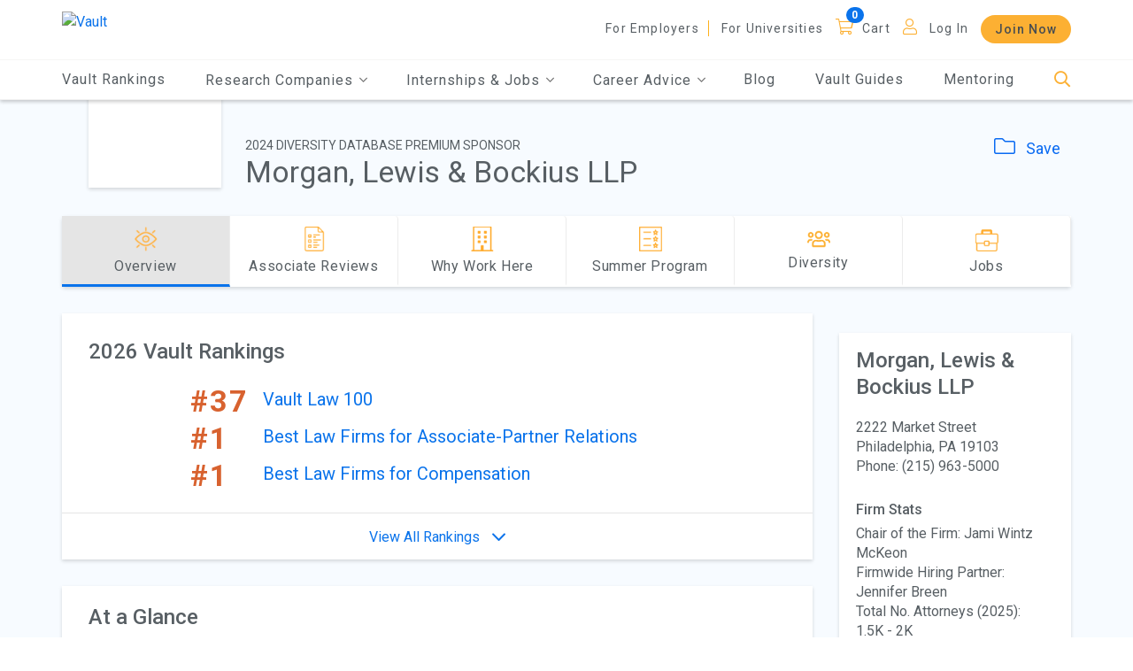

--- FILE ---
content_type: text/html; charset=utf-8
request_url: https://legacy.vault.com/company-profiles/law/morgan-lewis-bockius-llp
body_size: 234934
content:






<!doctype html>
<html lang="en">

<head>
    
        <!-- Google Tag Manager -->
        <script>(function(w,d,s,l,i){w[l]=w[l]||[];w[l].push({'gtm.start':
        new Date().getTime(),event:'gtm.js'});var f=d.getElementsByTagName(s)[0],
        j=d.createElement(s),dl=l!='dataLayer'?'&l='+l:'';j.async=true;j.src=
        'https://www.googletagmanager.com/gtm.js?id='+i+dl;f.parentNode.insertBefore(j,f);
        })(window,document,'script','dataLayer','GTM-553WXH6');</script>
        <!-- End Google Tag Manager -->


    <meta charset="utf-8">
    
    <meta name="viewport" content="width=device-width, initial-scale=1.0" />
    <meta name="MobileOptimized" content="width">
    <meta name="HandheldFriendly" content="true">
    <meta http-equiv="x-ua-compatible" content="IE=edge">
    <title class="notranslate">Morgan, Lewis & Bockius LLP | Company Profile | Vault.com</title>

    
    <meta name="description" content="Find out more about Morgan, Lewis &amp; Bockius LLP including an overview, stats, history and other Law competitors."></meta>
    <meta name="keywords" content=""></meta>
    <meta name="robots" content="INDEX, FOLLOW, NOODP"></meta>
        <meta name="v:product" content="Vault"></meta>
        <meta name="v:orgtype" content=""></meta>
        <meta property="article:publisher" content="https://www.facebook.com/FirsthandHQ"></meta>
        <meta property="og:site_name" content="Vault"></meta>
        <meta property="og:type" content="article"></meta>
        <meta property="og:title" content="Morgan, Lewis &amp; Bockius LLP | Company Profile | Vault.com"></meta>
        <meta property="og:description" content="Find out more about Morgan, Lewis &amp; Bockius LLP including an overview, stats, history and other Law competitors."></meta>
        <meta property="og:url" content="https://legacy.vault.com/company-profiles/law/morgan-lewis-bockius-llp"></meta>
        <link rel="canonical" href="https://legacy.vault.com/company-profiles/law/morgan-lewis-bockius-llp" />


    <link rel="shortcut icon" href="/images/favicon.ico" />
    <link href="/bundles/select.min?v=DTwICKWFZkNMOsnjv5VA3K7_iNi0Tc2KJXNcEpikwts1" rel="stylesheet"/>

    
    <link href="/css/main.min.css" rel="stylesheet" />  
    <link href="/bundles/owl.carousel?v=Hi5oK8K9Shcak0LoNPIcbi1L8HOxR99i6SYbcZNYPw41" rel="stylesheet"/>

    <link href="/bundles/jqueryTree?v=0cIoaN4iU8fhEwMdxdMJBrelF8CZcQqnFKucg8__hpI1" rel="stylesheet"/>

    <link href="/bundles/JQueryUI?v=OCFyForfHi0WqtXLXunMQvM_zdUfu-UtJrLpeNtgVks1" rel="stylesheet"/>

    <link href="/bundles/additionalCSS?v=yHPRmGFpBE5RtmT5A9dwrxJ1Pq0rHEcf9jt7NdIv0AE1" rel="stylesheet"/>

    <link href="/bundles/vault-custom?v=B9KqewvLVR6vkgf_N4iQHceRX4KqMzi7iaZEdKJwp5M1" rel="stylesheet"/>


    
    <script src="/bundles/RequiredBegin?v=fDZ8x7VGa8-zXS1MRK1llksnk4LkhFUqY7UnYbQCuu01"></script>


    
    <script type="text/javascript">

        (function (i, s, o, g, r, a, m) {
            i['GoogleAnalyticsObject'] = r; i[r] = i[r] || function () {
                (i[r].q = i[r].q || []).push(arguments)
            }, i[r].l = 1 * new Date(); a = s.createElement(o),
            m = s.getElementsByTagName(o)[0]; a.async = 1; a.src = g; m.parentNode.insertBefore(a, m)
        })(window, document, 'script', '//www.google-analytics.com/analytics.js', 'ga');

        ga('create', 'UA-206421-1', 'auto');
        ga('require', 'linkid');


        ga('send', 'pageview');

    </script>
    <!-- Google tag (gtag.js) -->
    <script async src="https://www.googletagmanager.com/gtag/js?id=G-FEGZGNTDLE"></script>
    <script>window.dataLayer = window.dataLayer || []; function gtag() { dataLayer.push(arguments); } gtag('js', new Date()); gtag('config', 'G-FEGZGNTDLE');</script>

    

    

    

<script async='async' src='https://securepubads.g.doubleclick.net/tag/js/gpt.js'></script>
<script>
    var googletag = googletag || {};
    googletag.cmd = googletag.cmd || [];
    var banner_mapping = null;
</script>
<script>

    

    var DBClickAdIDs = ["div-gpt-ad-1576267547728-0","div-gpt-ad-1576267579596-0"];

    
    var nxtSlotNum = 0; 
    function GetSlotID() {
        
        return DBClickAdIDs[nxtSlotNum % DBClickAdIDs.length] + "_d" + "-" + nxtSlotNum++;
    }

    
    function BuildDblClkSlot(googletag, slotID) {

        
        var SwitchSlot = slotID.indexOf("_d") ? slotID.substring(0, slotID.indexOf("_d")) : slotID;

        
        var slot = null;
        try {
            switch (SwitchSlot) {
                    
                    case 'div-gpt-ad-1576267547728-0':
                        slot = googletag.defineSlot('/9918578/Banner_Profile', [[250, 250], [728, 90], [300, 250]], slotID)
                            .defineSizeMapping(banner_mapping)
                            .setCollapseEmptyDiv(true, true)
                            .addService(googletag.pubads());
                        break;
                    
                    
                    case 'div-gpt-ad-1576267579596-0':
                        slot = googletag.defineSlot('/9918578/Banner_Profile_2', [[250, 250], [728, 90], [300, 250]], slotID)
                            .defineSizeMapping(banner_mapping)
                            .setCollapseEmptyDiv(true, true)
                            .addService(googletag.pubads());
                        break;
                    
            }
        }
        catch(e) { slot = null; }
        return slot;
    }

    
    try {
        googletag.cmd.push(function () {

            var gptadslots = [];

            
                        
                            banner_mapping = googletag.sizeMapping()
                                .addSize([1024, 0], [728, 90])  
                                .addSize([800, 0], [728, 90])   
                                .addSize([600, 0], [728, 90])   
                                .addSize([0, 0], [250, 250])      
                                .build();
                        
                                
                        
                        googletag.defineSlot('/9918578/Banner_Profile', [[250, 250], [728, 90], [300, 250]], 'div-gpt-ad-1576267547728-0')
                            .defineSizeMapping(banner_mapping)
                            .setCollapseEmptyDiv(true, true)
                            .addService(googletag.pubads());
                    
                    
                        
                        googletag.defineSlot('/9918578/Banner_Profile_2', [[250, 250], [728, 90], [300, 250]], 'div-gpt-ad-1576267579596-0')
                            .defineSizeMapping(banner_mapping)
                            .setCollapseEmptyDiv(true, true)
                            .addService(googletag.pubads());
                    

            
                    
                        
                        googletag.defineSlot('/9918578/Mid', [[250, 250]], 'div-gpt-ad-1553788812882-0')
                            .setCollapseEmptyDiv(true, true)
                            .addService(googletag.pubads());
                    
                    
                        
                        googletag.defineSlot('/9918578/Mid_Vertical', [[240, 400]], 'div-gpt-ad-1553788988231-0')
                            .setCollapseEmptyDiv(true, true)
                            .addService(googletag.pubads());
                    

            
                        googletag.pubads().setTargeting("section", "companies");
                        googletag.pubads().setTargeting("companyId", "404");
                        googletag.pubads().setTargeting("rankingId", ["2","3","5","6","7","9","10","12","13","15","16","20","22","26","27","28","29","30","31","32","34","35","36","37","38","39","196","207","210","244","245","270","277","324","390","391","392","393","431","466","470","471","472","482","490"]);
                        googletag.pubads().setTargeting("industryId", "28");
                        googletag.pubads().setTargeting("product", "Vault");

            googletag.pubads().enableSingleRequest();
            googletag.pubads().collapseEmptyDivs();
            
            googletag.enableServices();
        });
    }
    catch (f) { }
</script>
</head>

<body class="pendo_vault">

    
        <!-- Google Tag Manager (noscript) -->
        <noscript><iframe src="https://www.googletagmanager.com/ns.html?id=GTM-553WXH6"
        height="0" width="0" style="display:none;visibility:hidden"></iframe></noscript>
        <!-- End Google Tag Manager (noscript) -->


    


    

    
    
    



    
    <div class="container-fluid ">

        


        

<div class="overlay1"></div>
<div class="overlay2"></div>
<div class="overlay3" style="opacity: 0; height: 0px;"></div>
<div class="headerSearch">
    <div class="container max-width">
<form action="/company-profiles/law/morgan-lewis-bockius-llp" enctype="multipart/form-data" id="FormSearch" method="post"><input name="__RequestVerificationToken" type="hidden" value="JFdO5PrtoOAKmnPgsoelv3RBSmpPAyTxK62A-pKblJQ2zTVsZiMOIZedlvb67r1znvJqefProCLXxHjXOcxd722Gb5y9QWfvYFROcp00cGY1" />            <div class="d-flex flex-row justify-content-end" style="margin-bottom: 17px;">
                <a href="javascript:void(0);" class="searchBarBtnCloseBtn" aria-label="Close" tabindex="0">
                    <i class="fal fa-times"></i>
                </a>
            </div>
            <div class="d-flex flex-row align-items-end justify-content-between">
                
                <input aria-label="Search" autocomplete="off" class="headerSearchBox" id="SearchInfo_SearchQuery" maxlength="500" name="SearchInfo.SearchQuery" placeholder="Search Vault" type="text" value="" />
                <a class="headerSearchButton" href="javascript:void(0);" aria-label="Search">
                    <span class="fa-stack fa-lg">
                        <i class="fas fa-circle fa-stack-2x goldMango"></i>
                        <i class="fal fa-search fa-stack-1x fa-inverse"></i>
                    </span>
                </a>
            </div>
<div class="validation-summary-valid" data-valmsg-summary="true"><ul><li style="display:none"></li>
</ul></div><input name='ufprt' type='hidden' value='[base64]' /></form>    </div>
</div>

<header>
    
    <a href="javscript:void(0);" class="screen-reader-text skipContent">Skip to Main Content</a>

    


    <div class="container-fluid">
        <div class="container max-width">
            <div class="d-flex flex-row align-items-center justify-content-between">
                <div class="logo">
                    <div class="toggle-nav">
                        <div class="menu-bar">
                            <a class="toggle menuToggle" aria-label="Menu Toggle">
                                <i class="far fa-bars ma5menu__icon-toggle"></i>
                            </a>
                        </div>
                        <nav id="main-nav" aria-label="hamburger menu navigation">
                            <ul>
                                <li>
                                    <a href="/best-companies-to-work-for" class="header-mobile-vault-rankings">Vault Rankings</a>
                                </li>
                                <li>
                                    <span>Research Companies</span>
                                    <ul>
                                        <li>
                                            <a href="/best-law-firms-legal-careers" class="header-mobile-law-firms"><span>Law Firms</span></a>
                                        </li>
                                        <li>
                                            <a href="/best-consulting-firms" class="header-mobile-consulting-firms"><span>Consulting Firms</span></a>
                                        </li>
                                        <li>
                                            <a href="/best-investment-banks-firms" class="header-mobile-investment-banks"><span>Investment Banks</span></a>
                                        </li>
                                        <li>
                                            <a href="/best-accounting-firms" class="header-mobile-accounting-firms"><span>Accounting Firms</span></a>
                                        </li>
                                        
                                        <li>
                                            <a href="/company-ratings-research" class="header-mobile-browse-companies"><span>Browse More Companies</span></a>
                                        </li>
                                    </ul>
                                </li>
                                    <li>
                                        <span>Internships & Jobs</span>
                                        <ul>
                                            <li>
                                                <a href="/internship-programs" class="header-mobile-explore-internships"><span>Explore Internships</span></a>
                                            </li>
                                            <li>
                                                <a href="https://jobs.vault.com/" class="header-mobile-jobs" target="_blank"><span>Jobs</span></a>
                                            </li>
                                        </ul>
                                    </li>
                                <li>
                                    <span>Career Advice</span>
                                    <ul>
                                            <li>
                                                <a href="/resume-tips" class="header-mobile-resume-tips-samples"><span>Resume Tips &amp; Samples</span></a>
                                            </li>
                                            <li>
                                                <a href="/cover-letters-tips" class="header-mobile-cover-letter-advice"><span>Cover Letter Advice</span></a>
                                            </li>
                                            <li>
                                                <a href="/interview-questions-advice" class="header-mobile-interview-tips-questions"><span>Interview Tips &amp; Questions</span></a>
                                            </li>
                                            <li>
                                                <a href="/networking-tips" class="header-mobile-networking"><span>Networking 101</span></a>
                                            </li>
                                        <li>
                                            <a href="/industry-rankings" class="header-mobile-research-industries"><span>Research Industries</span></a>
                                        </li>
                                        <li>
                                            <a href="/best-jobs-and-career-guidance" class="header-mobile-explore-careers"><span>Explore Careers</span></a>
                                        </li>
                                        <li>
                                            <a href="/day-in-the-life-of" class="header-mobile-day-in-life"><span>Day in the Life</span></a>
                                        </li>
                                        <li>
                                            <a href="/explore/explore-all-schools" class="header-mobile-find-schools"><span>Find Schools</span></a>
                                        </li>
                                            <li>
                                                <a href="/diversity-inclusion-resources" class="header-mobile-find-schools"><span>Diversity &amp; Inclusion</span></a>
                                            </li>
                                                                                    <li>
                                                <a href="/coronavirus-resources" class="header-mobile-find-schools"><span>COVID-19 Resources</span></a>
                                            </li>
                                                                            </ul>
                                </li>
                                <li>
                                    <a href="/blogs-employment-news" class="header-mobile-blogs"><span>Blog</span></a>
                                </li>
                                <li>
                                    <a href="/vault-guides" class="header-mobile-guides">Vault Guides</a>
                                </li>

                                    <li>
                                        <a href="/firsthand?EncodedRedirectUrl=https%253A%252F%252Fwww.evisors.com%252Fapp%2523%21%252Fsearch" target="_blank" class="header-mobile-mentoring">Mentoring</a>
                                    </li>
                                    <li class="moreNav">
                                                <a href="/about-us/employer-review-sites" class="nav-item">For Employers</a>
                                        <a href="/about-us/college-rating-website" class="nav-item header-mobile-for-universities">For Universities</a>
                                    </li>
                                                                    <li class="Cart">
    <a href="javascript:void(0);" class=" header-cart">Cart</a>
    <a href="javascript:void(0);" class="badge1  header-cart" data-badge="0" aria-label="Cart"></a>

                                    </li>
                                                                    <li class="MobiLogIn">
                                        <a href="javascript:void(0);" data-toggle="modal" data-target="#LoginModal" class="nav-item header-mobile-log-in">Log In</a>
                                    </li>
                                                                    <li class="moreNav p-t-0 ">
                                        
                                                <a href="/join-gold" class="btn header-mobile-join-now">Join Now</a>
                                    </li>

                                                            </ul>
                        </nav>
                    </div>
                    <a href="/" aria-label="Vault Home" class="header-home">
                        
                        <img alt="Vault" src="//images.vault.com/logo.png">
                    </a>
                </div>
                <div class="mobi-search">
                    <a href="javascript:void(0);" class="headerSearchBtn header-mobile-search" aria-label="Search">
                        <i class="fal fa-search"></i>
                    </a>
                </div>
                


                <nav class="header-menu" aria-label="header menu">
                    <ul>
                                <li>
                                        <a href="/about-us/employer-review-sites">For Employers</a>
                                </li>
                            <li>
                                <a href="/about-us/college-rating-website" class="header-for-universities">For Universities</a>
                            </li>
                    </ul>
                    <ul class="icon">
                        
                            <li>
    <a href="javascript:void(0);" class="nav-item header-cart">Cart</a>
    <a href="javascript:void(0);" class="badge1 nav-item header-cart" data-badge="0" aria-label="Cart"></a>

                            </li>

                            <li>
                                <a href="javascript:void(0);" data-toggle="modal" data-target="#LoginModal" class="logInLink user header-log-in">Log In</a>
                            </li>
                    </ul>
                                <button type="button" class="btn header-join-now" value="Join Now" tabindex="0" data-link="/join-gold">Join Now</button>
                </nav>
            </div>
        </div>
    </div>

    <nav id="main" aria-label="main navigation">
        <div class="container max-width">
            <ul class="DeskmainMenu mainMenu d-flex flex-row align-items-center justify-content-between">
                <li>
                    <a href="/best-companies-to-work-for" class="header-vault-rankings">Vault Rankings</a>
                </li>
                <li tabindex="0">
                    <span>Research Companies <i class="fal fa-angle-down"></i></span>
                    <ul class="headerSubMenu subMenu">
                        <li>
                            <a href="/best-law-firms-legal-careers" class="header-law-firms"><span>Law Firms</span></a>
                        </li>
                        <li>
                            <a href="/best-consulting-firms" class="header-consulting-firms"><span>Consulting Firms</span></a>
                        </li>
                        <li>
                            <a href="/best-investment-banks-firms" class="header-investment-banks"><span>Investment Banks</span></a>
                        </li>
                        <li>
                            <a href="/best-accounting-firms" class="header-accounting-firms"><span>Accounting Firms</span></a>
                        </li>
                        
                        <div class="More">
                            <a href="/company-ratings-research" class="header-browse-companies">
                                Browse More Companies
                                <i class="fal fa-angle-right"></i>
                                <i class="fal fa-angle-right"></i>
                            </a>
                        </div>
                    </ul>
                </li>
                    <li tabindex="0">
                        <span>Internships & Jobs <i class="fal fa-angle-down"></i></span>
                        <ul class="headerSubMenu subMenu">

                            <li>
                                <a href="/internship-programs" class="header-mobile-explore-internships"><span>Explore Internships</span></a>
                            </li>
                            <li>
                                <a href="https://jobs.vault.com/" class="header-mobile-jobs" target="_blank"><span>Jobs</span></a>
                            </li>
                        </ul>
                    </li>
                <li tabindex="0">
                    <span>Career Advice <i class="fal fa-angle-down"></i></span>
                    <ul class="headerSubMenu subMenu">
                            <li>
                                <a href="/resume-tips" class="header-resume-tips-samples"><span>Resume Tips &amp; Samples</span></a>
                            </li>
                            <li>
                                <a href="/cover-letters-tips" class="header-cover-letter-advice"><span>Cover Letter Advice</span></a>
                            </li>
                            <li>
                                <a href="/interview-questions-advice" class="header-interview-tips-questions"><span>Interview Tips &amp; Questions</span></a>
                            </li>
                            <li>
                                <a href="/networking-tips" class="header-networking"><span>Networking 101</span></a>
                            </li>
                        <li>
                            <a href="/industry-rankings" class="header-research-industries"><span>Research Industries</span></a>
                        </li>
                        <li>
                            <a href="/best-jobs-and-career-guidance" class="header-explore-careers"><span>Explore Careers</span></a>
                        </li>
                        <li>
                            <a href="/day-in-the-life-of" class="header-day-in-life"><span>Day in the Life</span></a>
                        </li>
                        <li>
                            <a href="/explore/explore-all-schools" class="header-find-schools"><span>Find Schools</span></a>
                        </li>
                            <li>
                                <a href="/diversity-inclusion-resources" class="header-mobile-find-schools"><span>Diversity &amp; Inclusion</span></a>
                            </li>
                                                    <li>
                                <a href="/coronavirus-resources" class="header-mobile-find-schools"><span>COVID-19 Resources</span></a>
                            </li>
                                            </ul>
                </li>
                <li>
                    <a href="/blogs-employment-news" class="header-blogs"><span>Blog</span></a>
                </li>
                <li>
                    <a href="/vault-guides" class="header-guides">Vault Guides</a>
                </li>
                    <li>
                        <a href="/firsthand?EncodedRedirectUrl=https%253A%252F%252Fwww.evisors.com%252Fapp%2523%21%252Fsearch" target="_blank" class="header-mobile-mentoring">Mentoring</a>
                    </li>
                <li>
                    <a href="javascript:void(0);" class="headerSearchBtn header-search" aria-label="Search">
                        <i class="fal fa-search"></i>
                    </a>
                </li>
            </ul>
        </div>
    </nav>
</header>
        <main>
            
            

            
            

            
            





<section class="BannerSection3 contrastSection headerGap justify-content-center">
    <div class="container custom ">
        
                <a href="/company-profiles/law/morgan-lewis-bockius-llp/why-work-here-benefits">
                    <img src="[data-uri]" data-src="//media2.vault.com/14339713/morganlewis_vault-profile_hero-banner_v2.jpg" class="img-fluid lazy" alt="Go to Why Work Here page">
                </a>
                <div class="d-flex justify-content-start align-items-center">
                    <div class="profilepics d-flex">
                        <img src="//media2.vault.com/14339714/ml-avatar_400x400.jpg" alt="Morgan, Lewis &amp; Bockius LLP logo">
                    </div>
                </div>
            <div class="d-flex flex-column flex-md-row justify-content-center justify-content-md-between align-items-start align-items-md-start Sname">

                


<h1 style="padding-right: 20px;" class="fontSize343228">
        <span>
            <a href="http://mcca.vault.com" target="_blank">2024 DIVERSITY DATABASE PREMIUM SPONSOR</a>
        </span>
    Morgan, Lewis &amp; Bockius LLP
</h1>


<div class="d-flex flex-column align-items-md-end align-items-start">
        <span class="AddedVault">

            <a href="javascript:void(0);" data-toggle="modal" data-target="#LoginModal" class="logInLink">
                <span class="ToAdd">
                    <i class="fal fa-folder"></i>&nbsp;Save
                </span>
            </a>
    </span>


</div>

            </div>
    </div>
</section>


<section class="company BlogList contrastSection d-flex justify-content-center min-height ProfilePage ">
    <div class="container max-width removepad">
        <div class="tabrow ">
            
            
            
<ul class="nav nav-pills box-shadow" id="pills-tab1">
    <div class="pn-ProductNav_Wrapper">
        <nav id="pnProductNav" class="pn-ProductNav">
            <div id="pnProductNavContents" class="pn-ProductNav_Contents d-flex">

                

                <li class="nav-item pn-ProductNav_Link">
                    
                    <a class="nav-link d-flex flex-column w-100 align-items-center justify-content-center company-tab-overview active"
                       aria-selected="true"
                       href="/company-profiles/law/morgan-lewis-bockius-llp">
                        <img src="/images/profile-overview.png" alt="">
                        <p>Overview</p>
                    </a>
                </li>

                
                    <li class="nav-item pn-ProductNav_Link">
                        <a class="nav-link d-flex flex-column w-100 align-items-center justify-content-center company-tab-surveysays "
                           aria-selected="false"
                           href="/company-profiles/law/morgan-lewis-bockius-llp/company-associate-reviews">
                            <img src="/images/vault-verdict.png" alt="">

                            <p>Associate Reviews</p>
                        </a>
                    </li>
                                    <li class="nav-item pn-ProductNav_Link">
                        <a class="nav-link d-flex flex-column w-100 align-items-center justify-content-center company-tab-wwh "
                           aria-selected="false"
                           href="/company-profiles/law/morgan-lewis-bockius-llp/why-work-here-benefits">
                            <img src="/images/work-here.png" alt="">
                            <p>Why Work Here</p>
                        </a>
                    </li>
                                    <li class="nav-item pn-ProductNav_Link">
                        <a class="nav-link d-flex flex-column w-100 align-items-center justify-content-center company-tab-summer-programs "
                           aria-selected="false"
                           href="/company-profiles/law/morgan-lewis-bockius-llp/summer-associate-program">
                            <img src="/images/student-reviews.png" alt="">
                            <p>Summer Program</p>
                        </a>
                    </li>
                                                    <li class="nav-item pn-ProductNav_Link">
                        <a class="nav-link d-flex flex-column w-100 align-items-center justify-content-center company-tab-diversity "
                           aria-selected="false"
                           href="/company-profiles/law/morgan-lewis-bockius-llp/initiatives">
                            <img src="/images/diversity.png" alt="">
                            <p>Diversity</p>
                        </a>
                    </li>
                                                                    <li class="nav-item pn-ProductNav_Link">
                        <a class="nav-link d-flex flex-column w-100 align-items-center justify-content-center company-tab-jobs "
                           aria-selected="false"
                           href="/company-profiles/law/morgan-lewis-bockius-llp/jobs-internships" role="tab">
                            <img src="/images/jobs.png" alt="">
                            <p>Jobs</p>
                        </a>
                    </li>
                <span id="pnIndicator" class="pn-ProductNav_Indicator"></span>
            </div>
        </nav>
        <button id="pnAdvancerLeft" class="pn-Advancer pn-Advancer_Left" type="button" tabindex="-1" aria-hidden="true" value="Advance left" title="Advance left" aria-label="Advance left">
            <svg class="pn-Advancer_Icon" viewBox="0 0 551 1024">
                <path d="M445.44 38.183L-2.53 512l447.97 473.817 85.857-81.173-409.6-433.23v81.172l409.6-433.23L445.44 38.18z" />
            </svg>
        </button>
        <button id="pnAdvancerRight" class="pn-Advancer pn-Advancer_Right" type="button" tabindex="-1" aria-hidden="true" value="Advance right" title="Advance right" aria-label="Advance right">
            <svg class="pn-Advancer_Icon" viewBox="0 0 551 1024">
                <path d="M105.56 985.817L553.53 512 105.56 38.183l-85.857 81.173 409.6 433.23v-81.172l-409.6 433.23 85.856 81.174z" />
            </svg>
        </button>
    </div>
</ul>

        </div>
        <div class="tab-content w-100" id="pills-tabContent">
            <div class="tab-pane fade active show"  role="tabpanel" >
                <div id="main-content" class="row SchoolProfile">

                    
                    
<div class="col-lg-9 internship">
        <!--#region Rankings-->
        <div class="d-flex flex-column box-shadow whiteBackground m-b-30 profileRankingCard">
            <div class="d-flex flex-column w-100 justify-content-between align-items-start content-block">
                    <h2 class="title">2026 Vault Rankings</h2>
                <div class="d-flex flex-row justify-content-between align-items-start w-100">
                    <div class="toprank rank-dec d-flex flex-column align-items-center flex-sm-row justify-content-start align-items-sm-start">
                            <div class="badge">
                                <img src="[data-uri]" data-src="https://media2.vault.com/11591/topranked-360-336-transparent_4_2015.png" class="lazy" alt="Vault Top Ranked shield">
                            </div>
                        <div class="d-flex flex-column justify-content-start align-items-start">

                            <div class="ranking d-flex flex-row ArticleLinks">
                                <table width="100%">
                                    
                                                                            <tr>
                                            <td class="rank" align="left" valign="top">#37</td>
                                            <td class="status" valign="top"><a href="/best-companies-to-work-for/law/top-100-law-firms-rankings">Vault Law 100</a></td>
                                        </tr>
                                        <tr>
                                            <td class="rank" align="left" valign="top">#1</td>
                                            <td class="status" valign="top"><a href="/best-companies-to-work-for/law/best-law-firms-to-work-for/associate-partner-relations">Best Law Firms for Associate-Partner Relations</a></td>
                                        </tr>
                                        <tr>
                                            <td class="rank" align="left" valign="top">#1</td>
                                            <td class="status" valign="top"><a href="/best-companies-to-work-for/law/best-law-firms-to-work-for/compensation">Best Law Firms for Compensation</a></td>
                                        </tr>
                                </table>
                            </div>
                        </div>
                    </div>
                </div>
            </div>
                <div class="hidden_cotent2">
                    <div class="AccordionTxt p-l-r-30 ArticleLinks">
                        

                        
                            <div class="d-flex flex-column">
                                <div class="title">Vault Law 100</div>
                                    <ul class="rankList">
                                        <li class="d-flex flex-row justify-content-between align-items-center">
                                            <a href="/best-companies-to-work-for/law/top-100-law-firms-rankings">Vault Law 100</a><span>#37</span>
                                        </li>
                                    </ul>
                            </div>
                            <div class="d-flex flex-column">
                                <div class="title">Best Law Firms to Work For</div>
                                    <ul class="rankList">
                                        <li class="d-flex flex-row justify-content-between align-items-center">
                                            <a href="/best-companies-to-work-for/law/best-law-firms-to-work-for/associate-partner-relations">Associate/Partner Relations</a><span>#1</span>
                                        </li>
                                    </ul>
                                    <ul class="rankList">
                                        <li class="d-flex flex-row justify-content-between align-items-center">
                                            <a href="/best-companies-to-work-for/law/best-law-firms-to-work-for/compensation">Compensation</a><span>#1</span>
                                        </li>
                                    </ul>
                                    <ul class="rankList">
                                        <li class="d-flex flex-row justify-content-between align-items-center">
                                            <a href="/best-companies-to-work-for/law/best-law-firms-to-work-for/formal-training">Formal Training</a><span>#1</span>
                                        </li>
                                    </ul>
                                    <ul class="rankList">
                                        <li class="d-flex flex-row justify-content-between align-items-center">
                                            <a href="/best-companies-to-work-for/law/best-law-firms-to-work-for/informal-training-mentoring-sponsorship">Informal Training, Mentoring &amp; Sponsorship</a><span>#1</span>
                                        </li>
                                    </ul>
                                    <ul class="rankList">
                                        <li class="d-flex flex-row justify-content-between align-items-center">
                                            <a href="/best-companies-to-work-for/law/best-law-firms-to-work-for/integration-of-laterals-clerks">Integration of Laterals &amp; Clerks</a><span>#1</span>
                                        </li>
                                    </ul>
                                    <ul class="rankList">
                                        <li class="d-flex flex-row justify-content-between align-items-center">
                                            <a href="/best-companies-to-work-for/law/best-law-firms-to-work-for/pro-bono">Pro Bono</a><span>#1</span>
                                        </li>
                                    </ul>
                                    <ul class="rankList">
                                        <li class="d-flex flex-row justify-content-between align-items-center">
                                            <a href="/best-companies-to-work-for/law/best-law-firms-to-work-for/quality-of-work">Quality of Work</a><span>#1</span>
                                        </li>
                                    </ul>
                                    <ul class="rankList">
                                        <li class="d-flex flex-row justify-content-between align-items-center">
                                            <a href="/best-companies-to-work-for/law/best-law-firms-to-work-for/technology-innovation">Technology &amp; Innovation</a><span>#1</span>
                                        </li>
                                    </ul>
                                    <ul class="rankList">
                                        <li class="d-flex flex-row justify-content-between align-items-center">
                                            <a href="/best-companies-to-work-for/law/best-law-firms-to-work-for">Overall Ranking</a><span>#2</span>
                                        </li>
                                    </ul>
                                    <ul class="rankList">
                                        <li class="d-flex flex-row justify-content-between align-items-center">
                                            <a href="/best-companies-to-work-for/law/best-law-firms-to-work-for/business-outlook">Business Outlook</a><span>#2</span>
                                        </li>
                                    </ul>
                                    <ul class="rankList">
                                        <li class="d-flex flex-row justify-content-between align-items-center">
                                            <a href="/best-companies-to-work-for/law/best-law-firms-to-work-for/career-outlook">Career Outlook</a><span>#2</span>
                                        </li>
                                    </ul>
                                    <ul class="rankList">
                                        <li class="d-flex flex-row justify-content-between align-items-center">
                                            <a href="/best-companies-to-work-for/law/best-law-firms-to-work-for/firm-culture">Firm Culture</a><span>#2</span>
                                        </li>
                                    </ul>
                                    <ul class="rankList">
                                        <li class="d-flex flex-row justify-content-between align-items-center">
                                            <a href="/best-companies-to-work-for/law/best-law-firms-to-work-for/hours">Hours</a><span>#2</span>
                                        </li>
                                    </ul>
                                    <ul class="rankList">
                                        <li class="d-flex flex-row justify-content-between align-items-center">
                                            <a href="/best-companies-to-work-for/law/best-law-firms-to-work-for/satisfaction">Satisfaction</a><span>#2</span>
                                        </li>
                                    </ul>
                                    <ul class="rankList">
                                        <li class="d-flex flex-row justify-content-between align-items-center">
                                            <a href="/best-companies-to-work-for/law/best-law-firms-to-work-for/transparency">Transparency</a><span>#2</span>
                                        </li>
                                    </ul>
                                    <ul class="rankList">
                                        <li class="d-flex flex-row justify-content-between align-items-center">
                                            <a href="/best-companies-to-work-for/law/best-law-firms-to-work-for/wellness">Wellness</a><span>#3</span>
                                        </li>
                                    </ul>
                                    <ul class="rankList">
                                        <li class="d-flex flex-row justify-content-between align-items-center">
                                            <a href="/best-companies-to-work-for/law/best-law-firms-to-work-for/selectivity">Selectivity</a><span>#4</span>
                                        </li>
                                    </ul>
                            </div>
                            <div class="d-flex flex-column">
                                <div class="title">Best Law Firms for Overall Inclusion</div>
                                    <ul class="rankList">
                                        <li class="d-flex flex-row justify-content-between align-items-center">
                                            <a href="/best-companies-to-work-for/law/best-law-firms-for-inclusion">Overall Ranking</a><span>#1</span>
                                        </li>
                                    </ul>
                                    <ul class="rankList">
                                        <li class="d-flex flex-row justify-content-between align-items-center">
                                            <a href="/best-companies-to-work-for/law/best-law-firms-for-inclusion/lgbtqplus">Best Law Firms for LGBTQ+ Individuals</a><span>#1</span>
                                        </li>
                                    </ul>
                                    <ul class="rankList">
                                        <li class="d-flex flex-row justify-content-between align-items-center">
                                            <a href="/best-companies-to-work-for/law/best-law-firms-for-inclusion/people-of-color">Best Law Firms for People of Color</a><span>#1</span>
                                        </li>
                                    </ul>
                                    <ul class="rankList">
                                        <li class="d-flex flex-row justify-content-between align-items-center">
                                            <a href="/best-companies-to-work-for/law/best-law-firms-for-inclusion/people-with-disabilities">Best Law Firms for People with Disabilities</a><span>#1</span>
                                        </li>
                                    </ul>
                                    <ul class="rankList">
                                        <li class="d-flex flex-row justify-content-between align-items-center">
                                            <a href="/best-companies-to-work-for/law/best-law-firms-for-inclusion/women">Best Law Firms for Women</a><span>#2</span>
                                        </li>
                                    </ul>
                            </div>
                            <div class="d-flex flex-column">
                                <div class="title">Best Law Firms by Practice Area</div>
                                    <ul class="rankList">
                                        <li class="d-flex flex-row justify-content-between align-items-center">
                                            <a href="/best-companies-to-work-for/law/best-law-firms-in-each-practice-area/labor-and-employment">Labor &amp; Employment</a><span>#2</span>
                                        </li>
                                    </ul>
                                    <ul class="rankList">
                                        <li class="d-flex flex-row justify-content-between align-items-center">
                                            <a href="/best-companies-to-work-for/law/best-law-firms-in-each-practice-area/project-finance">Project Finance</a><span>#17</span>
                                        </li>
                                    </ul>
                                    <ul class="rankList">
                                        <li class="d-flex flex-row justify-content-between align-items-center">
                                            <a href="/best-companies-to-work-for/law/best-law-firms-in-each-practice-area/health-care">Health Care</a><span>#19</span>
                                        </li>
                                    </ul>
                                    <ul class="rankList">
                                        <li class="d-flex flex-row justify-content-between align-items-center">
                                            <a href="/best-companies-to-work-for/law/best-law-firms-in-each-practice-area/tax">Tax</a><span>#20</span>
                                        </li>
                                    </ul>
                                    <ul class="rankList">
                                        <li class="d-flex flex-row justify-content-between align-items-center">
                                            <a href="/best-companies-to-work-for/law/best-law-firms-in-each-practice-area/banking-financial-services">Banking &amp; Financial Services</a><span>#23</span>
                                        </li>
                                    </ul>
                                    <ul class="rankList">
                                        <li class="d-flex flex-row justify-content-between align-items-center">
                                            <a href="/best-companies-to-work-for/law/best-law-firms-in-each-practice-area/securities">Securities/Capital Markets</a><span>#25</span>
                                        </li>
                                    </ul>
                                    <ul class="rankList">
                                        <li class="d-flex flex-row justify-content-between align-items-center">
                                            <a href="/best-companies-to-work-for/law/best-law-firms-in-each-practice-area/intellectual-property">Intellectual Property</a><span>#27</span>
                                        </li>
                                    </ul>
                                    <ul class="rankList">
                                        <li class="d-flex flex-row justify-content-between align-items-center">
                                            <a href="/best-companies-to-work-for/law/best-law-firms-in-each-practice-area/general-corporate-practice">General Corporate Practice</a><span>#30</span>
                                        </li>
                                    </ul>
                            </div>
                            <div class="d-flex flex-column">
                                <div class="title">Best Law Firms by Region</div>
                                    <ul class="rankList">
                                        <li class="d-flex flex-row justify-content-between align-items-center">
                                            <a href="/best-companies-to-work-for/law/best-law-firms-in-each-us-region/mid-atlantic">Mid-Atlantic</a><span>#2</span>
                                        </li>
                                    </ul>
                                    <ul class="rankList">
                                        <li class="d-flex flex-row justify-content-between align-items-center">
                                            <a href="/best-companies-to-work-for/law/best-law-firms-in-each-us-region/boston">Boston</a><span>#10</span>
                                        </li>
                                    </ul>
                                    <ul class="rankList">
                                        <li class="d-flex flex-row justify-content-between align-items-center">
                                            <a href="/best-companies-to-work-for/law/best-law-firms-in-each-us-region/florida">Florida</a><span>#15</span>
                                        </li>
                                    </ul>
                                    <ul class="rankList">
                                        <li class="d-flex flex-row justify-content-between align-items-center">
                                            <a href="/best-companies-to-work-for/law/best-law-firms-in-each-us-region/chicago">Chicago</a><span>#18</span>
                                        </li>
                                    </ul>
                                    <ul class="rankList">
                                        <li class="d-flex flex-row justify-content-between align-items-center">
                                            <a href="/best-companies-to-work-for/law/best-law-firms-in-each-us-region/southern-california">Southern California</a><span>#24</span>
                                        </li>
                                    </ul>
                                    <ul class="rankList">
                                        <li class="d-flex flex-row justify-content-between align-items-center">
                                            <a href="/best-companies-to-work-for/law/best-law-firms-in-each-us-region/northern-california">Northern California</a><span>#29</span>
                                        </li>
                                    </ul>
                                    <ul class="rankList">
                                        <li class="d-flex flex-row justify-content-between align-items-center">
                                            <a href="/best-companies-to-work-for/law/best-law-firms-in-each-us-region/new-york">New York</a><span>#31</span>
                                        </li>
                                    </ul>
                                    <ul class="rankList">
                                        <li class="d-flex flex-row justify-content-between align-items-center">
                                            <a href="/best-companies-to-work-for/law/best-law-firms-in-each-us-region/washington-dc">Washington, DC</a><span>#31</span>
                                        </li>
                                    </ul>
                            </div>
                            <div class="d-flex flex-column">
                                <div class="title">Best Summer Associate Programs</div>
                                    <ul class="rankList">
                                        <li class="d-flex flex-row justify-content-between align-items-center">
                                            <a href="/best-companies-to-work-for/law/best-summer-associate-programs/best-summer-associate-programs-for-career-development">Best Summer Associate Programs for Career Development</a><span>#2</span>
                                        </li>
                                    </ul>
                                    <ul class="rankList">
                                        <li class="d-flex flex-row justify-content-between align-items-center">
                                            <a href="/best-companies-to-work-for/law/best-summer-associate-programs">Overall Ranking</a><span>#3</span>
                                        </li>
                                    </ul>
                                    <ul class="rankList">
                                        <li class="d-flex flex-row justify-content-between align-items-center">
                                            <a href="/best-companies-to-work-for/law/best-summer-associate-programs/best-summer-associate-programs-for-attorney-interactions">Best Summer Associate Programs for Attorney Interactions</a><span>#4</span>
                                        </li>
                                    </ul>
                                    <ul class="rankList">
                                        <li class="d-flex flex-row justify-content-between align-items-center">
                                            <a href="/best-companies-to-work-for/law/best-summer-associate-programs/best-summer-associate-programs-for-social-experiences">Best Summer Associate Programs for Social Experiences</a><span>#5</span>
                                        </li>
                                    </ul>
                            </div>
                    </div>
                </div>
                <div class="accordion">
                    <a href="javascript:void(0);" id="toggle_content2" class="FilterBtn d-block mx-auto box-shadow">
                        View All Rankings <span class="selectIcon"><i class="fal fa-angle-down"></i></span>
                    </a>
                </div>
        </div>
        <!--#endregion-->
            <!--#region At a Glance-->
        <div class="d-flex flex-column box-shadow whiteBackground contentBlock1 m-b-30-imp">
            
            <h2 class="title">At a Glance</h2>
            <div class="row">


                <div class="col-12 col-md-6 sub">
                    <div class="tit"><i class="fal fa-thumbs-up"></i> Uppers</div>
                        <p>“Management is incredibly transparent and communicative about outlook for partnership prospects and potential timeline for moving up.”</p>
                        <p>“Vacation time is honored and respected.”</p>
                </div>
                <div class="col-12 col-md-6 sub">
                    <div class="tit"><i class="fal fa-thumbs-down"></i> Downers</div>
                        <p>“Because the market can change quickly, it can be hard to get a handle on the workflow.”</p>
                        <p>“Administration of such a large law firm can sometimes create unnecessary red tape.”</p>
                </div>
            </div>

            
                <div class="accordion">
                    <a href="/company-profiles/law/morgan-lewis-bockius-llp/company-associate-reviews" class="FilterBtn d-block mx-auto box-shadow">
                        Read More Reviews <span class="selectIcon"><i class="fal fa-angle-right font-size-20"></i><i class="fal fa-angle-right font-size-20 lettersapce"></i></span>
                    </a>
                </div>
        </div>
        <!--#endregion-->
                <!--Ad Spot-->
                <div class="container max-width removepad feedIgnore">
                    <div class="ad-block">
                        <div class="container max-w-100 d-flex justify-content-center  p-b-30">
                            <div class="row">
                                <div id='div-gpt-ad-1576267547728-0'>
                                    <script>
                                    googletag.cmd.push(function () { googletag.display('div-gpt-ad-1576267547728-0'); });
                                    </script>
                                </div>
                            </div>
                        </div>
                    </div>
                </div>



    
                <div class="d-flex flex-column box-shadow whiteBackground m-b-30">
                    <div class="d-flex flex-column w-100 contentBlock1 p-b-10 m-b-0">
                        
                        <h2 class="title">About Morgan, Lewis &amp; Bockius LLP</h2>
                        <div class="default_cotent3">
                            <p>Morgan Lewis has branched out from its Philadelphia roots to build a global network of lawyers in more than 30 offices, reaching from Boston to Singapore and from San Francisco to Dubai. The firm’s strengths include litigation, labor and employment, corporate, finance, employee benefits, intellectual property (IP), energy, investment management, structured transactions, and a variety of regulatory areas.</p>
<p><strong>Philly Roots, Global Presence</strong></p>
<p>Morgan Lewis was founded in Philadelphia in 1873 by Charles Eldridge Morgan, Jr., a Civil War veteran, and Francis Draper Lewis, a cotton merchant’s son. Ten years later, Morris Rex Bockius joined, becoming a driving force behind the firm for nearly four decades. In the early 1880s, the firm’s fortunes soared when it acquired United Gas Improvement Company as a client; the company eventually grew into the largest gas and electricity operation in the United States and remains a Morgan Lewis client to this day. Morgan Lewis brought key newspapers, railroads, paper companies, rail companies, and financial institutions into the fold in the ensuing decades. The firm has expanded beyond its historical East Coast clients and now represents nearly 90% of Fortune 100 companies while maintaining relationships with its long-term clients.</p>
<p><strong>From Labor to Energy</strong></p>
<p>Practicing across the aerospace and defense, automotive and mobility, aviation, banking, energy, fintech, healthcare, insurance, investment funds, life sciences, retail and ecommerce, sports, and technology sectors, Morgan Lewis has an expansive range of experience. The firm’s attorneys work across 15 practice groups on antitrust and competition; corporate and business transactions; crisis management; eData; employee benefits; energy and project development; FDA and healthcare; finance; IP; investment management; labor and employment; litigation; private client; pro bono; structured transactions; tax; and telecom, media, and technology.</p>
<p>Litigation is the firm’s largest practice, and the firm competes with its fellow V100 firms for corporate work. That said, Morgan Lewis is perhaps best known for its labor and employment work. Nearly 400 of the firm’s lawyers counsel clients on a range of employment and labor issues, from benefits, ERISA, and executive compensation to global employment matters and from labor relations and OSHA matters to wage and hour issues, whistleblowing, and many more. The firm is among the top five in Vault’s Labor &amp; Employment rankings. And this practice group has its own X handle: @MLWORKFORCE.</p>
<p>The firm also boasts an impressive energy practice, which crosses borders and industries to deliver advice on complex issues to its clients. Morgan Lewis lawyers handle all facets of energy transactions—from development, financing, and acquisition to divestiture of resources—as well as regulatory issues regarding energy. The firm has experience handling matters related to oil and gas, electric, nuclear, and renewable energy.</p>
<p><strong>Big Impact</strong></p>
<p>Morgan Lewis contributed over 120,000 pro bono hours to more than 2,300 pro bono clients in FY 2024. Every lawyer in the firm recorded at least 20 hours on pro bono matters, with approximately 66 average hours per attorney. In addition to year-round pro bono and community service initiatives, all 32 Morgan Lewis offices collaborate on an annual Community Impact Week, a global firm initiative comprising 175 community service- and pro bono-related programs. More than 1,500 lawyers and staff members participate in the program. The firm has five full-time lawyers running the program, including a partner who focuses exclusively on impact litigation and serves as the firm’s first senior pro bono trial lawyer.</p>

                            
                        </div>
                    </div>
                </div>


    
            <!--Ad Spot-->
                <div class="container max-width removepad feedIgnore">
                    <div class="ad-block">
                        <div class="container max-w-100 d-flex justify-content-center  p-b-30">
                            <div class="row">
                                <div id='div-gpt-ad-1576267579596-0'>
                                    <script>
                                    googletag.cmd.push(function () { googletag.display('div-gpt-ad-1576267579596-0'); });
                                    </script>
                                </div>
                            </div>
                        </div>
                    </div>
                </div>

            <div class="d-flex flex-column box-shadow whiteBackground m-b-30">
            <div class="d-flex flex-column w-100 contentBlock1 p-b-10 m-b-0">
                        <h2 class="title">News & Awards</h2>

                <div class="default_cotent3">
                    
                                            <div class="tit">NOTABLE CASES</div>
<ul>
<li>Morgan Lewis served as lead counsel to the United States Soccer Federation in collective bargaining negotiations that culminated with first-of-their-kind equal pay agreements between the federation and players associations representing its women’s and men’s national teams.</li>
<li>
<p>Morgan Lewis represented Hostess Brands in its acquisition by The J.M. Smucker Co. in a cash and stock transaction valued at $34.25 per Hostess Brands share, representing a transaction value of approximately $5.6 billion.</p>
</li>
<li>
<p>Morgan Lewis represented the Alfred E. Mann Foundation in obtaining a $268 million verdict in a patent infringement action against Cochlear. This judgment reinstated a $134 million jury verdict from 2014 and then doubled the damages for willful infringement, ranking it among the largest patent damages awards in 2018.</p>
</li>
<li>
<p>Morgan Lewis successfully litigated a class action on behalf of veterans from the conflicts in Iraq and Afghanistan who were discharged from the military services due to severe PTSD and then denied the significant retirement benefits to which they were entitled under the law, including health care. As a result of this lawsuit, the US military agreed to pay lifetime disability retirement benefits to 1,029 class members as well as provide lifetime healthcare and other benefits for the vets and their families.</p>
</li>
</ul>                                                <div class="tit">AWARDS &amp; ACCOLADES</div>
<ul>
<li>Top 10 Am Law 100, 2025—<em>The American Lawyer</em></li>
<li>A-List Law Firm, 2018-2024—<em>The American Lawyer</em></li>
<li>Most Prestigious Firms, 2014-2024—Vault Guide to Top 100 Law Firms</li>
<li>Top 35 Most Innovative Law Firms in North America, 2024—<em>Financial Times</em></li>
<li>#1, Breadth of Commitment, Pro Bono Scorecard, 2024—<em>The American Lawyer</em></li>
</ul>                </div>
            </div>
        </div>
        <div class="d-flex flex-column box-shadow whiteBackground ">
        <div class="d-flex flex-column w-100 contentBlock1 p-b-10 m-b-0 whyWorkHere why-work-here">
            

            <h2 class="title">Why Work Here</h2>

            
            
            
                    <div class="col-md-12 BreakRules ArticleLinks" style="display: inline-table;">
                        <a href="javascript:void(0);" class=" FilterBtn d-block mx-auto show-sm box-shadow focusedItem chromefix" id="OpenNavCard">
                            OUR FIRM
                            <span class="selectIcon"><i class="fal fa-angle-down"></i></span>
                        </a>
                    </div>
                    <div class="col-md-12 BreakRulesDesk" style="display: inline-table;">
                        <div class="nav-card box-shadow">
                            <ul class="ArticleLinks">
                                    <li class="active"><a href="/company-profiles/law/morgan-lewis-bockius-llp/why-work-here-benefits/our-firm">OUR FIRM</a></li>
                                    <li class=""><a href="/company-profiles/law/morgan-lewis-bockius-llp/why-work-here-benefits/our-culture-1">OUR CULTURE</a></li>
                                    <li class=""><a href="/company-profiles/law/morgan-lewis-bockius-llp/why-work-here-benefits/life-at-morgan-lewis">LIFE AT MORGAN LEWIS</a></li>
                            </ul>
                        </div>
                    </div>
          

            


            
                <a href="https://www.vault.com/company-profiles/law/morgan-lewis-bockius-llp/why-work-here-benefits/life-at-morgan-lewis" onclick="ga('send', 'event', 'WWH Preview', '', '404');">
                    <div class="video VideoLinks playIcon position-relative d-flex justify-content-center">
                        <img src="//www.kaltura.com/p/1067292/thumbnail/entry_id/1_pkjfok0z/width/765" class="img-fluid" alt="">
                    </div>
                </a>
        </div>

        
            <div class="accordion ArticleLinks">
                <a href="https://www.vault.com/company-profiles/law/morgan-lewis-bockius-llp/why-work-here-benefits/life-at-morgan-lewis" class="FilterBtn d-block mx-auto box-shadow" onclick="ga('send', 'event', 'WWH Preview', '', '404');">
                    Learn More <span class="selectIcon"><i class="fal fa-angle-right font-size-20"></i><i class="fal fa-angle-right font-size-20 lettersapce"></i></span>
                </a>
            </div>
    </div>

</div>

    

    <div class="col-lg-3">
        <div class="col-md-12 BreakRulesDesk">

            <div class="addBlock d-flex justify-content-center align-items-start m-b-22">
                
                <!--Ad Spot-->
                <div class="container max-width removepad feedIgnore">
                    <div class="ad-block">
                        <div class="container max-w-100 d-flex justify-content-center  ">
                            <div class="row">
                                <div id='div-gpt-ad-1553788812882-0'>
                                    <script>
                                    googletag.cmd.push(function () { googletag.display('div-gpt-ad-1553788812882-0'); });
                                    </script>
                                </div>
                            </div>
                        </div>
                    </div>
                </div>

            </div>

                <div class="d-flex flex-column box-shadow whiteBackground m-b-20">
                    <div class="d-flex flex-column w-100 sideBlock">
                        <div class="title">Morgan, Lewis &amp; Bockius LLP</div>
                        <div class="default_cotent9 row">
                            
                                <div class="col-lg-12 col-md-4">
                                    <p>
2222 Market Street<br />
Philadelphia, PA 19103<br />
Phone: (215) 963-5000<br />
                                                                            </p>
                                </div>
                                                            <div class="col-lg-12 col-md-4">
                                    <strong>Firm Stats</strong>
                                    <p>
Chair of the Firm: Jami Wintz McKeon<br />
Firmwide Hiring Partner: Jennifer Breen<br />
Total No. Attorneys (2025):<br />
1.5K - 2K<br />
No. of Partners Named 2024:<br />
24<br />
                                    </p>
                                </div>
                                                            <div class="col-lg-12 col-md-4">
                                    <strong>Base Salary</strong>
                                    <p>
<strong>All offices:</strong><br />
1st year: $225,000<br />
2nd year: $235,000<br />
3rd year: $260,000<br />
4th year: $310,000<br />
5th year: $365,000<br />
6th year: $390,000<br />
7th year: $420,000<br />
8th year Undisclosed<br />
Summer Associate: $4,326/week<br />
                                    </p>
                                </div>
                        </div>

                            <div class="hidden_cotent9">
                                <div class="AccordionTxt row">

                                    
                                        <div class="col-lg-12 col-md-4">
                                            <strong>Employment Contact</strong>
                                            <p>
Lani Walser<br />
Chief Associate Talent Officer<br />
(213) 680-6618<br />
noelani.walser@morganlewis.com<br />
Recruiting contacts for all offices at morganlewis.com/careers<br />
                                            </p>
                                        </div>
                                                                            <div class="col-lg-12 col-md-4">
                                            <p>
                                                <strong class="inlineOnly">No. of U.S. Offices:</strong> 18
                                            </p>
                                        </div>
                                                                            <div class="col-lg-12 col-md-4">
                                            <p>
                                                <strong class="inlineOnly">No. of International Offices:</strong> 16
                                            </p>
                                        </div>
                                                                            <div class="col-lg-12 col-md-4">
                                            <strong>Major Office Locations</strong>
                                            <p>
Boston, MA<br />
Century City, CA<br />
Chicago, IL<br />
Dallas, TX<br />
Hartford, CT<br />
Houston, TX<br />
Los Angeles, CA<br />
Miami, FL<br />
New York, NY<br />
Orange County, CA<br />
Philadelphia, PA<br />
Pittsburgh, PA<br />
Princeton, NJ<br />
San Francisco, CA<br />
Seattle, WA<br />
Silicon Valley, CA<br />
Washington, DC<br />
Wilmington, DE<br />
Abu Dhabi<br />
Almaty<br />
Astana<br />
Beijing<br />
Brussels<br />
Dubai<br />
Frankfurt<br />
Hong Kong<br />
London<br />
Munich<br />
Paris<br />
Riyadh<br />
Shanghai<br />
Singapore<br />
Tokyo<br />
                                            </p>
                                        </div>
                                                                                                                                                                                        <div class="col-lg-12 col-md-4">
                                                <strong>Major Departments</strong>
                                            <p>
Antitrust &amp; Competition<br />
Banking<br />
Corporate &amp; Business Transactions<br />
Crisis Management<br />
eData<br />
Energy &amp; Project Development<br />
FDA &amp; Healthcare<br />
Finance<br />
Intellectual Property<br />
Investment Management<br />
Labor, Employment &amp; Benefits<br />
Life Sciences<br />
Litigation<br />
Structured Transactions<br />
Tax<br />
Telecommunications, Media &amp; Technology<br />
*See firm website for complete list of practice areas and industries.<br />
                                            </p>
                                        </div>
                                </div>
                            </div>
                    </div>

                        <div class="accordion">
                            <a href="javascript:void(0);" id="toggle_content9" class="FilterBtn d-block mx-auto box-shadow">
                                Show More <span class="selectIcon"><i class="fal fa-angle-down"></i></span>
                            </a>
                        </div>
                </div>

            <div class="addBlock d-flex justify-content-center align-items-start m-t-21">
                

            </div>

        </div>
    </div>


                </div>
            </div>
        </div>
    </div>
</section>




            


            


            
            

            
            




<div class="modal fade LoginModal" id="LoginModal" tabindex="0" role="dialog" aria-hidden="true" data-autoShow="false">
    <div class="modal-dialog" role="document">
        <div class="modal-content">
            <button type="button" class="close" data-dismiss="modal" aria-label="Close" title="Close">
                <span aria-hidden="true"><i class="fal fa-times"></i></span>
            </button>
            <div class="modal-body">
                <div class="d-flex flex-row justify-content-between align-items-end">
                    <h2>Log In</h2>
                    <div class="signup">Or <a href="javascript:void(0);" data-toggle="modal" data-target="#BasicModal" data-dismiss="modal" class="ShowSignUp BasicSignUp">Sign Up</a></div>
                </div>
                
                
<form action="/company-profiles/law/morgan-lewis-bockius-llp" enctype="multipart/form-data" method="post"><input name="__RequestVerificationToken" type="hidden" value="ctS8z46kWlQMXJhFRsz-wh9sF0WK_b2VylbGy788awB73LzBvEwXgGXtbpchUiFXWdMuxUyoJ2PAUo6KfB75JWhxQVKZSEgKg1BlRlMATTY1" />
<div class="validation-summary-errors" data-valmsg-summary="true">
    <ul>
        <li>
        </li>
    </ul>
</div>
    <div class="d-flex flex-column flex-sm-row flex-md-row justify-content-between form">
        <div class="form-group">
            
            

            <input aria-label="Email address" autocomplete="off" class="form-control email" data-val="true" data-val-required="Email Address required." data-val-validateemail="Please enter a valid email address." data-val-validateemail-emailisvalid="" id="Email" maxlength="3000" name="Email" placeholder="Email Address" required="" type="text" value="" />
            <span class="field-validation-valid" data-valmsg-for="Email" data-valmsg-replace="true"></span>
        </div>
        <div class="form-group">
            <input aria-label="Password" autocomplete="off" class="form-control password" data-val="true" data-val-regex="Please enter a valid password" data-val-regex-pattern="^[^\s]{4,128}$" data-val-required="Password required." id="Password" maxlength="128" name="Password" placeholder="Password" required="" type="password" />
            <span class="field-validation-valid" data-valmsg-for="Password" data-valmsg-replace="true"></span>
        </div>
    </div>
    <div class="d-flex flex-row justify-content-end forget">
        <a href="javascript:void(0);" data-toggle="modal" data-target="#ForgetPassword" data-dismiss="modal">Forgot Password?</a>
    </div>
        <div class="Keepme d-flex flex-column flex-sm-row justify-content-center align-items-center">
            
            <div class="checkbox">

                <label for="StayLoggedIn" id="keep">
                    <input type="checkbox" id="StayLoggedIn" name="StayLoggedIn" value="true" aria-labelledby="keep">
                    <span class="cr CustomCheckBoxSpan" tabindex="0">
                        <i class="cr-icon fas fa-square">&nbsp;</i>
                    </span>
                    Keep me logged in
                </label>
            </div>

            

            <input aria-label="This field is for validation and should be left unchanged." class="AcceptChkBox" data-val="true" data-val-required="The ValidationCheck field is required." id="GenericLoginValidationCheck" name="ValidationCheck" tabindex="-1" type="checkbox" value="true" /><input name="ValidationCheck" type="hidden" value="false" />
            <button type="submit" class="btn LoginBtn">Log In</button>

            
            <input type="hidden" class="OverrideRedirectURL" name="OverrideRedirectURL" />
            <input type="hidden" class="PendingRev" name="PendingRev" />
        </div>
<input name='ufprt' type='hidden' value='[base64]' /></form>

                
<form action="/company-profiles/law/morgan-lewis-bockius-llp" enctype="multipart/form-data" method="post"><input name="__RequestVerificationToken" type="hidden" value="ilGoWgXzEQ7C6tv0jviuu_XFTm_vrmbfQJ5Oelf8miXb0QCgMLCHMXubymXeJ9q21WEN24_jGgMjji8UvSVq-NA6EVz80vU9JBstdaQE8rw1" />                <div class="d-flex flex-column justify-content-center social">
                    <p class="text-center">OR</p>
                    <button type="submit" class="btn fb SocialLoginBtn">Log in with Facebook</button>
                    <button type="submit" class="btn google SocialLoginBtn">Log in with Google</button>
                </div>

<input type="hidden" name="SocialButton" class="SocialButton" value="" />


<input type="hidden" name="FBLoginStat" class="FBLoginStat" />
<input type="hidden" name="GPLoginStat" class="GPLoginStat" />



<input type="hidden" class="SocialMediaOverrideRedirectURL" name="SocialMediaOverrideRedirectURL" value="" /><input name='ufprt' type='hidden' value='[base64]' /></form>

                
    <div class="d-flex flex-column border-box text-center">
        <div class="title">
                Are you a student?<br>You may have FREE access.
        </div>
        <p>Vault partners with thousands of colleges, universities and academic institutions to provide students with FREE access to our premium content. To determine if your school is a partner, please enter your school email address below.</p>
<form action="/company-profiles/law/morgan-lewis-bockius-llp" enctype="multipart/form-data" method="post">    <div class="d-flex flex-column flex-sm-row flex-md-row justify-content-center ">
        <input name="__RequestVerificationToken" type="hidden" value="pB09AM6asUk6y38ZEZz5x0WdMSR0hTsPRgaWc_ojhip-qC_CYisHA6GeF-_5d-Z3L2kfFxhKAFaArS9TTte6zTdQhKtUOttqnq6vOUR-rTI1" />

        <div class="form-group">
            <input aria-label="School email address" autocomplete="off" class="form-control email" data-val="true" data-val-regex="Please enter a valid email address." data-val-regex-pattern="\w+([-+.&#39;]\w+)*@\w+([-.]\w+)*\.\w+([-.]\w+)*" data-val-required="Email Address required." id="FreeAccessEmail" maxlength="3000" name="Email" placeholder="Enter School email address" required="" type="email" value="" />
            <span class="field-validation-valid" data-valmsg-for="Email" data-valmsg-replace="true"></span>
        </div>

        
            <button type="submit" class="btn">Submit</button>
    </div>
<input name='ufprt' type='hidden' value='[base64]' /></form>
    </div>


            </div>
        </div>
    </div>
</div>

<div class="modal fade ForgetPassword" id="ForgetPassword" tabindex="0" role="dialog" aria-hidden="true" data-autoShow="false">
    <div class="modal-dialog" role="document">
        <div class="modal-content">
            <button type="button" class="close" data-dismiss="modal" aria-label="Close" title="Close">
                <span aria-hidden="true"><i class="fal fa-times"></i></span>
            </button>
            <div class="modal-body">
                <div class="d-flex flex-row justify-content-between align-items-end">
                    <h2>Forgot Password?</h2>
                        <div class="signup">Or <a href="javascript:void(0);" data-toggle="modal" data-target="#LoginModal" class="logInLink" data-dismiss="modal">Log In</a></div>
                </div>
                
                

<form action="/company-profiles/law/morgan-lewis-bockius-llp" enctype="multipart/form-data" method="post"><input name="__RequestVerificationToken" type="hidden" value="v-2pvFGopupp9fiqAr9ty0jxLet6VZ6PUADVvR6PLp0XKNvpa9mQ7z8fy7AvkR3fDvxoTrRucfnR1gkSiCLAnxj_YYQX6yVy6GCpggvoiA81" />                    <div class="d-flex flex-column justify-content-start txt form">
                        <p>
                            Enter the email address associated with your account, and we will email you instructions for re-setting your password.
                        </p>
                        <div class="form-group">
                            <input aria-label="Email address" autocomplete="off" class="input-validation-error form-control email" data-val="true" data-val-regex="Please enter a valid email address." data-val-regex-pattern="\w+([-+.&#39;]\w+)*@\w+([-.]\w+)*\.\w+([-.]\w+)*" data-val-required="Email Address required." id="ForgotPasswordEmail" maxlength="3000" name="Email" placeholder="Email Address" required="" type="text" value="" />
                            <span class="field-validation-error" data-valmsg-for="Email" data-valmsg-replace="true">Email Address required.</span>
                        </div>
                    </div>
                    <div class="d-flex flex-row justify-content-center justify-content-sm-end button">

                        
                        <input aria-label="This field is for validation and should be left unchanged." class="AcceptChkBox" data-val="true" data-val-required="The ValidationCheck field is required." id="ForgotPasswordValidationCheck" name="ValidationCheck" tabindex="-1" type="checkbox" value="true" /><input name="ValidationCheck" type="hidden" value="false" />

                        <button type="submit" class="btn">Send Password</button>
                    </div>
<input name='ufprt' type='hidden' value='[base64]' /></form>
                <div class="d-flex flex-column foottxt">
                    <p>Need more help? Contact Customer Service at <a href="mailto:customerservice@vault.com">customerservice@vault.com</a></p>
                </div>
            </div>
        </div>
    </div>
</div>





    <!--Registration Modal 1-->
    <div class="modal fade BasicModal LoginModal" id="BasicModal" tabindex="0" role="dialog" aria-hidden="true" data-autoShow="false">
        <div class="modal-dialog" role="document">
            <div class="modal-content">
                <button type="button" class="close" data-dismiss="modal" aria-label="Close" title="Close">
                    <span aria-hidden="true"><i class="fal fa-times"></i></span>
                </button>
                <div class="modal-body">

                    

                    <div class="d-flex flex-row justify-content-between align-items-end">
                        <h2>Create Account</h2>
                        <div class="signup">Or <a href="javascript:void(0);" data-toggle="modal" data-target="#LoginModal" data-dismiss="modal">Log In</a></div>
                    </div>

                    
<form action="/company-profiles/law/morgan-lewis-bockius-llp" enctype="multipart/form-data" method="post"><input name="__RequestVerificationToken" type="hidden" value="lxzB4LDTPnuB9yj9n3ma8DmJbp0834_fM5_CwCtyHP3AsmmnH1YbMBqcj0gssZaaEf4CWE_WtvHOiySZldoKMjpKq5rNFUXJjpnBvJQzTxM1" />                <div class="d-flex flex-column flex-sm-row flex-md-row justify-content-center social">
                    <button type="submit" class="btn fb SocialLoginBtn">Sign Up with Facebook</button>
                    <button type="submit" class="btn google SocialLoginBtn">Sign Up with Google</button>
                </div>
                <p class="text-center">OR</p>

<input type="hidden" name="SocialButton" class="SocialButton" value="" />


<input type="hidden" name="FBLoginStat" class="FBLoginStat" />
<input type="hidden" name="GPLoginStat" class="GPLoginStat" />



<input type="hidden" class="SocialMediaOverrideRedirectURL" name="SocialMediaOverrideRedirectURL" value="" /><input name='ufprt' type='hidden' value='[base64]' /></form>

                    <div class="d-flex flex-column flex-sm-row flex-md-row justify-content-center social regUserType">

                        <button type="button" class="btn stu " data-val="STU">I am a Student</button>
                        <button type="button" class="btn pro active" data-val="PRO">I am a Professional</button>
                        <input class="UserStatus validateHidden" data-val="true" data-val-required="Please specify the type of user." id="UserStatus" name="UserStatus" type="hidden" value="" />
                    </div>

<form action="/company-profiles/law/morgan-lewis-bockius-llp" enctype="multipart/form-data" method="post"><input name="__RequestVerificationToken" type="hidden" value="QAYOAHRXQk-jneNZeULs7i7FNr9riK3fUsMh5Tkf41uytMN4sKlpr015o6pRL41DoW6CLH59goOBeh3QlWViKyyZzRqGUgXeb_i2sYFer5w1" />                        <div class="d-flex flex-column justify-content-between form">
                            <div class="regEmail form-group">
                                <input aria-label="Email address" autocomplete="off" class="form-control email registerEmail RegStep1" data-val="true" data-val-regex="Please enter a valid email address." data-val-regex-pattern="\w+([-+.&#39;]\w+)*@\w+([-.]\w+)*\.\w+([-.]\w+)*" data-val-required="Email Address required." data-val-uniqueemail="An account already exists for this email address." data-val-uniqueemail-emailcheck="" id="Email_ru" maxlength="3000" name="Email" placeholder="Email Address" required="" type="text" value="" />
                                <span class="field-validation-valid" data-valmsg-for="Email" data-valmsg-replace="true"></span>
                            </div>
                            <div class="regPwd form-group">
                                <input aria-label="Password" autocomplete="off" class="form-control password registerPwd RegStep1" data-val="true" data-val-regex="Please enter a valid password (minimum 8 characters)" data-val-regex-pattern="^[^\s]{8,128}$" data-val-required="Password required." id="Password_ru" maxlength="128" name="Password" placeholder="Password" required="" type="password" />
                                <span class="field-validation-valid" data-valmsg-for="Password" data-valmsg-replace="true"></span>
                            </div>
                            <div class="regConfirmPwd form-group">
                                <input aria-label="Confirm Password" autocomplete="off" class="form-control password registerConfirmPwd RegStep1" data-val="true" data-val-equalto="Passwords do not match." data-val-equalto-other="*.Password" data-val-regex="Please enter a valid password (minimum 8 characters)" data-val-regex-pattern="^[^\s]{8,128}$" data-val-required="Password Confirmation required." id="ConfirmPassword_ru" maxlength="128" name="ConfirmPassword" placeholder="Confirm Password" required="" type="password" />
                                <span class="field-validation-valid" data-valmsg-for="ConfirmPassword" data-valmsg-replace="true"></span>
                            </div>
                        </div>
                        <div class="Keepme d-flex flex-row justify-content-end align-items-center">
                            <button type="button" class="btn RegisterStep1Btn" data-toggle="modal">Continue</button>
                        </div>
<input name='ufprt' type='hidden' value='[base64]' /></form>
                    
    <div class="d-flex flex-column border-box text-center">
        <div class="title">
                Are you a student?<br>You may have FREE access.
        </div>
        <p>Vault partners with thousands of colleges, universities and academic institutions to provide students with FREE access to our premium content. To determine if your school is a partner, please enter your school email address below.</p>
<form action="/company-profiles/law/morgan-lewis-bockius-llp" enctype="multipart/form-data" method="post">    <div class="d-flex flex-column flex-sm-row flex-md-row justify-content-center ">
        <input name="__RequestVerificationToken" type="hidden" value="JEMGEDNyYlDD_JJsMSIVH4cRj7cNESCkIftlHkA_r2LNC9_lfjMrwYHrP4HBg1QsBixByhVij7X30Tim7Bl6OhnBVtPCOyhu2KbsMS8EZps1" />

        <div class="form-group">
            <input aria-label="School email address" autocomplete="off" class="form-control email" data-val="true" data-val-regex="Please enter a valid email address." data-val-regex-pattern="\w+([-+.&#39;]\w+)*@\w+([-.]\w+)*\.\w+([-.]\w+)*" data-val-required="Email Address required." id="FreeAccessEmail_ru" maxlength="3000" name="Email" placeholder="Enter School email address" required="" type="email" value="" />
            <span class="field-validation-valid" data-valmsg-for="Email" data-valmsg-replace="true"></span>
        </div>

        
            <button type="submit" class="btn">Submit</button>
    </div>
<input name='ufprt' type='hidden' value='[base64]' /></form>
    </div>


                </div>
            </div>
        </div>
    </div>
    <!--Registration Modal 2-->
    <div class="modal fade BasicModal2 LoginModal" id="BasicModal2" tabindex="0" role="dialog" aria-hidden="true">
        <div class="modal-dialog" role="document">
            <div class="modal-content">
                <button type="button" class="close" data-dismiss="modal" aria-label="Close" title="Close">
                    <span aria-hidden="true"><i class="fal fa-times"></i></span>
                </button>
                <div class="modal-body">
                    <div class="d-flex flex-row justify-content-between align-items-end">
                        <h2>Create Account</h2>
                        <div class="signup">Or <a href="javascript:void(0);" data-toggle="modal" data-target="#LoginModal" data-dismiss="modal">Log In</a></div>
                    </div>

<form action="/company-profiles/law/morgan-lewis-bockius-llp" class="RegisterForm" enctype="multipart/form-data" method="post"><input name="__RequestVerificationToken" type="hidden" value="HcGYwUt9Zurmh-16kQbDnEDMwL-YdWdZ4NBb6Bp7KUW--Mx2YoL5S_x-fB-hjWmrZDjXzx8hDnCYMwUInMR0TmmzxSbwABgn126IJvFHRmE1" />                        <div class="d-flex flex-column flex-sm-row flex-md-row justify-content-between form">
                            <div class="form-group">
                                <input aria-label="First Name" autocomplete="off" class="form-control registerFName" data-val="true" data-val-required="First Name required." id="FirstName_ru" maxlength="3000" name="FirstName" placeholder="First Name" required="" type="text" value="" />
                                <span class="field-validation-valid" data-valmsg-for="FirstName" data-valmsg-replace="true"></span>
                            </div>
                            <div class="form-group">
                                <input aria-label="Last Name" autocomplete="off" class="form-control" data-val="true" data-val-required="Last Name required." id="LastName_ru" maxlength="3000" name="LastName" placeholder="Last Name" required="" type="text" value="" />
                                <span class="field-validation-valid" data-valmsg-for="LastName" data-valmsg-replace="true"></span>
                            </div>
                        </div>
                        <div class="d-flex flex-column flex-sm-row flex-md-row justify-content-between browseresume proRegDDL">
                            <div class="flex-fill form-group">
                                <select aria-label="Professional Experience" data-val="true" data-val-required="Experience required." id="ProfessionalExpDDL" name="SelectedProfessionalExperience" required=""><option value="">Years of Experience</option>
<option value="PX01">Less than 1 year</option>
<option value="PX03">1 year  to 3 years</option>
<option value="PX05">3 years to 5 years</option>
<option value="PX07">5 years to 7 years</option>
<option value="PX10">7 years to 10 years</option>
<option value="PX15">10 years to 15 years</option>
<option value="PX++">More than 15 years</option>
</select>
                                <span class="field-validation-valid" data-valmsg-for="SelectedProfessionalExperience" data-valmsg-replace="true"></span>
                            </div>
                            <div class="flex-fill form-group">
                                <select aria-label="Professional Level" data-val="true" data-val-required="Level required." id="ProfessionLevelDDL" name="SelectedProfessionalLevel" required=""><option value="">Professional Level</option>
<option value="PLVE">Entry Level</option>
<option value="PLVD">Mid Level</option>
<option value="PLVN">Experienced (Non-manager)</option>
<option value="PLVM">Manager (Manager, Supervisor of Staff)</option>
<option value="PLVS">Executive (SVP, VP, Department Head)</option>
</select>
                                <span class="field-validation-valid" data-valmsg-for="SelectedProfessionalLevel" data-valmsg-replace="true"></span>
                            </div>
                        </div>
                        <div class="d-flex flex-column flex-sm-row flex-md-row justify-content-between browseresume stuRegDDL">
                            <div class="flex-fill form-group">
                                <select aria-label="Current Level" data-val="true" data-val-required="Student Level required." id="StudentLevel" name="SelectedStudentLevel" required=""><option value="">Current Level</option>
<option value="SLV1">First year</option>
<option value="SLV2">Second year</option>
<option value="SLV3">Third year</option>
<option value="SLV4">Fourth year</option>
<option value="SLV0">Other</option>
</select>
                                <span class="field-validation-valid" data-valmsg-for="SelectedStudentLevel" data-valmsg-replace="true"></span>
                            </div>
                            <div class="flex-fill form-group">
                                <select aria-label="Expected Date of Graduation" data-val="true" data-val-required="Graduation Date required." id="GraduationDateDDL" name="SelectedGraduationDate" required=""><option value="">Expected Graduation Year</option>
<option value="2026">2026</option>
<option value="2027">2027</option>
<option value="2028">2028</option>
<option value="2029">2029</option>
<option value="2030">2030</option>
<option value="2031">2031</option>
</select>
                                <span class="field-validation-valid" data-valmsg-for="SelectedGraduationDate" data-valmsg-replace="true"></span>
                            </div>
                        </div>
                        <div class="d-flex flex-column flex-sm-row flex-md-row justify-content-between browseresume form">
                            <div class="flex-fill form-group">
                                <select aria-label="Locations" data-val="true" data-val-required="Country required." id="CountryList" name="SelectedCountry"><option selected="selected" value="USA">United States</option>
<option value="AFG">Afghanistan</option>
<option value="ALB">Albania</option>
<option value="DZA">Algeria</option>
<option value="ASM">American Samoa</option>
<option value="AND">Andorra</option>
<option value="AGO">Angola</option>
<option value="AIA">Anguilla</option>
<option value="ATA">Antarctica</option>
<option value="ATG">Antigua and Barbuda</option>
<option value="ARG">Argentina</option>
<option value="ARM">Armenia</option>
<option value="ABW">Aruba</option>
<option value="AUS">Australia</option>
<option value="AUT">Austria</option>
<option value="AZE">Azerbaijan</option>
<option value="BHS">Bahamas</option>
<option value="BHR">Bahrain</option>
<option value="BGD">Bangladesh</option>
<option value="BRB">Barbados</option>
<option value="BLR">Belarus</option>
<option value="BEL">Belgium</option>
<option value="BLZ">Belize</option>
<option value="BEN">Benin</option>
<option value="BMU">Bermuda</option>
<option value="BTN">Bhutan</option>
<option value="BOL">Bolivia</option>
<option value="BIH">BOSNIA AND HERZEGOWINA</option>
<option value="BWA">Botswana</option>
<option value="BVT">Bouvet Island</option>
<option value="BRA">Brazil</option>
<option value="IOT">British Indian Ocean Territory</option>
<option value="BRN">Brunei Darussalam</option>
<option value="BGR">Bulgaria</option>
<option value="BFA">Burkina Faso</option>
<option value="BDI">Burundi</option>
<option value="KHM">Cambodia</option>
<option value="CMR">Cameroon</option>
<option value="CAN">Canada</option>
<option value="CPV">Cape Verde</option>
<option value="CYM">Cayman Islands</option>
<option value="CAF">Central African Republic</option>
<option value="TCD">Chad</option>
<option value="CHL">Chile</option>
<option value="CHN">China</option>
<option value="CXR">CHRISTMAS ISLAND</option>
<option value="CCK">COCOS (KEELING) ISLANDS</option>
<option value="COL">Colombia</option>
<option value="COM">Comoros</option>
<option value="COG">CONGO</option>
<option value="COD">CONGO, THE DRC</option>
<option value="COK">Cook Islands</option>
<option value="CRI">Costa Rica</option>
<option value="CIV">Cote D&#39;ivoire</option>
<option value="HRV">CROATIA (local name: Hrvatska)</option>
<option value="CUB">Cuba</option>
<option value="CYP">Cyprus</option>
<option value="CZE">Czech Republic</option>
<option value="DNK">Denmark</option>
<option value="DJI">Djibouti</option>
<option value="DMA">Dominica</option>
<option value="DOM">Dominican Republic</option>
<option value="TMP">EAST TIMOR</option>
<option value="ECU">Ecuador</option>
<option value="EGY">Egypt</option>
<option value="SLV">El Salvador</option>
<option value="GNQ">Equatorial Guinea</option>
<option value="ERI">Eritrea</option>
<option value="EST">Estonia</option>
<option value="ETH">Ethiopia</option>
<option value="FLK">FALKLAND ISLANDS (MALVINAS)</option>
<option value="FRO">Faroe Islands</option>
<option value="FJI">Fiji</option>
<option value="FIN">Finland</option>
<option value="FRA">France</option>
<option value="FXX">FRANCE, METROPOLITAN</option>
<option value="GUF">French Guiana</option>
<option value="PYF">French Polynesia</option>
<option value="ATF">French Southern Territories</option>
<option value="GAB">Gabon</option>
<option value="GMB">Gambia</option>
<option value="GEO">GEORGIA</option>
<option value="DEU">Germany</option>
<option value="GHA">Ghana</option>
<option value="GIB">Gibraltar</option>
<option value="GRC">Greece</option>
<option value="GRL">Greenland</option>
<option value="GRD">Grenada</option>
<option value="GLP">Guadeloupe</option>
<option value="GUM">Guam</option>
<option value="GTM">Guatemala</option>
<option value="GIN">Guinea</option>
<option value="GNB">Guinea-bissau</option>
<option value="GUY">Guyana</option>
<option value="HTI">Haiti</option>
<option value="HMD">Heard and Mc Donald Islands</option>
<option value="VAT">HOLY SEE (VATICAN CITY STATE)</option>
<option value="HND">Honduras</option>
<option value="HKG">Hong Kong</option>
<option value="HUN">Hungary</option>
<option value="ISL">Iceland</option>
<option value="IND">India</option>
<option value="IDN">Indonesia</option>
<option value="IRN">IRAN (ISLAMIC REPUBLIC OF)</option>
<option value="IRQ">Iraq</option>
<option value="IRL">Ireland</option>
<option value="ISR">Israel</option>
<option value="ITA">Italy</option>
<option value="JAM">Jamaica</option>
<option value="JPN">Japan</option>
<option value="JOR">Jordan</option>
<option value="KAZ">Kazakhstan</option>
<option value="KEN">Kenya</option>
<option value="KIR">Kiribati</option>
<option value="PRK">KOREA, D.P.R.O.</option>
<option value="KOR">KOREA, REPUBLIC OF</option>
<option value="KWT">Kuwait</option>
<option value="KGZ">Kyrgyzstan</option>
<option value="LAO">Lao People&#39;s Democratic Republic</option>
<option value="LVA">Latvia</option>
<option value="LBN">Lebanon</option>
<option value="LSO">Lesotho</option>
<option value="LBR">Liberia</option>
<option value="LBY">LIBYAN ARAB JAMAHIRIYA</option>
<option value="LIE">Liechtenstein</option>
<option value="LTU">Lithuania</option>
<option value="LUX">Luxembourg</option>
<option value="MAC">Macau</option>
<option value="MKD">MACEDONIA</option>
<option value="MDG">Madagascar</option>
<option value="MWI">Malawi</option>
<option value="MYS">Malaysia</option>
<option value="MDV">Maldives</option>
<option value="MLI">Mali</option>
<option value="MLT">Malta</option>
<option value="MHL">Marshall Islands</option>
<option value="MTQ">Martinique</option>
<option value="MRT">Mauritania</option>
<option value="MUS">Mauritius</option>
<option value="MYT">Mayotte</option>
<option value="MEX">Mexico</option>
<option value="FSM">MICRONESIA, FEDERATED STATES OF</option>
<option value="MDA">Moldova</option>
<option value="MCO">Monaco</option>
<option value="MNG">Mongolia</option>
<option value="MNE">MONTENEGRO</option>
<option value="MSR">Montserrat</option>
<option value="MAR">Morocco</option>
<option value="MOZ">Mozambique</option>
<option value="MMR">Myanmar</option>
<option value="NAM">Namibia</option>
<option value="NRU">Nauru</option>
<option value="NPL">Nepal</option>
<option value="NLD">Netherlands</option>
<option value="ANT">Netherlands Antilles</option>
<option value="NCL">New Caledonia</option>
<option value="NZL">New Zealand</option>
<option value="NIC">Nicaragua</option>
<option value="NER">Niger</option>
<option value="NGA">Nigeria</option>
<option value="NIU">Niue</option>
<option value="NFK">Norfolk Island</option>
<option value="MNP">Northern Mariana Islands</option>
<option value="NOR">Norway</option>
<option value="OMN">Oman</option>
<option value="PAK">Pakistan</option>
<option value="PLW">Palau</option>
<option value="PAN">Panama</option>
<option value="PNG">Papua New Guinea</option>
<option value="PRY">Paraguay</option>
<option value="PER">Peru</option>
<option value="PHL">Philippines</option>
<option value="PCN">PITCAIRN</option>
<option value="POL">Poland</option>
<option value="PRT">Portugal</option>
<option value="PRI">Puerto Rico</option>
<option value="QAT">Qatar</option>
<option value="REU">Reunion</option>
<option value="ROM">Romania</option>
<option value="RUS">Russia</option>
<option value="RWA">Rwanda</option>
<option value="KNA">Saint Kitts and Nevis</option>
<option value="LCA">Saint Lucia</option>
<option value="VCT">Saint Vincent and The Grenadines</option>
<option value="WSM">Samoa</option>
<option value="SMR">San Marino</option>
<option value="STP">Sao Tome and Principe</option>
<option value="SAU">Saudi Arabia</option>
<option value="SEN">Senegal</option>
<option value="SRB">SERBIA</option>
<option value="SYC">Seychelles</option>
<option value="SLE">Sierra Leone</option>
<option value="SGP">Singapore</option>
<option value="SVN">Slovenia</option>
<option value="SLB">Solomon Islands</option>
<option value="SOM">Somalia</option>
<option value="ZAF">South Africa</option>
<option value="SGS">SOUTH GEORGIA AND SOUTH S.S.</option>
<option value="SSD">SOUTH SUDAN</option>
<option value="ESP">Spain</option>
<option value="LKA">Sri Lanka</option>
<option value="SHN">ST. HELENA</option>
<option value="SPM">ST. PIERRE AND MIQUELON</option>
<option value="SDN">Sudan</option>
<option value="SUR">Suriname</option>
<option value="SJM">Svalbard and Jan Mayen Islands</option>
<option value="SWZ">Swaziland</option>
<option value="SWE">Sweden</option>
<option value="CHE">Switzerland</option>
<option value="SYR">Syrian Arab Republic</option>
<option value="TWN">Taiwan</option>
<option value="TJK">Tajikistan</option>
<option value="TZA">Tanzania</option>
<option value="THA">Thailand</option>
<option value="TGO">Togo</option>
<option value="TKL">TOKELAU</option>
<option value="TON">Tonga</option>
<option value="TTO">Trinidad and Tobago</option>
<option value="TUN">Tunisia</option>
<option value="TUR">Turkey</option>
<option value="TKM">Turkmenistan</option>
<option value="TCA">Turks and Caicos Islands</option>
<option value="TUV">Tuvalu</option>
<option value="UMI">U.S. MINOR ISLANDS</option>
<option value="UGA">Uganda</option>
<option value="UKR">Ukraine</option>
<option value="ARE">United Arab Emirates</option>
<option value="GBR">United Kingdom</option>
<option value="URY">Uruguay</option>
<option value="UZB">Uzbekistan</option>
<option value="VUT">Vanuatu</option>
<option value="VEN">Venezuela</option>
<option value="VNM">VIET NAM</option>
<option value="VGB">Virgin Islands (british)</option>
<option value="VIR">Virgin Islands (u.s.)</option>
<option value="WLF">Wallis and Futuna Islands</option>
<option value="ESH">Western Sahara</option>
<option value="YEM">Yemen</option>
<option value="ZMB">Zambia</option>
<option value="ZWE">Zimbabwe</option>
</select>
                                <span class="field-validation-valid" data-valmsg-for="SelectedCountry" data-valmsg-replace="true"></span>
                            </div>
                            <div class="flex-fill form-group">
                                <input aria-label="Zip Code" autocomplete="off" class="form-control" data-val="true" data-val-regex="Zip Code required." data-val-regex-pattern="^[^\s]{1,20}$" data-val-required="Zip Code required." id="ZipCode_ru" maxlength="20" name="ZipCode" placeholder="Zip Code" required="" type="text" value="" />
                                <span class="field-validation-valid" data-valmsg-for="ZipCode" data-valmsg-replace="true"></span>
                            </div>
                        </div>
                            <fieldset class="d-flex flex-column justify-content-start">
                                <legend class="txt">Areas of Interest (check all that apply):</legend>
                                <div id="Acscroll" class="d-flex flex-column flex-sm-row flex-md-row justify-content-between border m-b-7">
                                            <div>
                                                
                                                <ul>
                                                        <li>
                                                            <div class="checkbox">
                                                                <label>
                                                                    <input type="checkbox" value="1" name="AOIList" class="aoiCBox">
                                                                    <span class="cr CustomCheckBoxSpan" tabindex="0">
                                                                        <i class="cr-icon fas fa-square">&nbsp;</i>
                                                                    </span>Accounting
                                                                </label>
                                                            </div>
                                                        </li>
                                                        <li>
                                                            <div class="checkbox">
                                                                <label>
                                                                    <input type="checkbox" value="50" name="AOIList" class="aoiCBox">
                                                                    <span class="cr CustomCheckBoxSpan" tabindex="0">
                                                                        <i class="cr-icon fas fa-square">&nbsp;</i>
                                                                    </span>Advertising and Marketing
                                                                </label>
                                                            </div>
                                                        </li>
                                                        <li>
                                                            <div class="checkbox">
                                                                <label>
                                                                    <input type="checkbox" value="51" name="AOIList" class="aoiCBox">
                                                                    <span class="cr CustomCheckBoxSpan" tabindex="0">
                                                                        <i class="cr-icon fas fa-square">&nbsp;</i>
                                                                    </span>Aerospace
                                                                </label>
                                                            </div>
                                                        </li>
                                                        <li>
                                                            <div class="checkbox">
                                                                <label>
                                                                    <input type="checkbox" value="52" name="AOIList" class="aoiCBox">
                                                                    <span class="cr CustomCheckBoxSpan" tabindex="0">
                                                                        <i class="cr-icon fas fa-square">&nbsp;</i>
                                                                    </span>Agriculture
                                                                </label>
                                                            </div>
                                                        </li>
                                                        <li>
                                                            <div class="checkbox">
                                                                <label>
                                                                    <input type="checkbox" value="53" name="AOIList" class="aoiCBox">
                                                                    <span class="cr CustomCheckBoxSpan" tabindex="0">
                                                                        <i class="cr-icon fas fa-square">&nbsp;</i>
                                                                    </span>Airlines
                                                                </label>
                                                            </div>
                                                        </li>
                                                        <li>
                                                            <div class="checkbox">
                                                                <label>
                                                                    <input type="checkbox" value="54" name="AOIList" class="aoiCBox">
                                                                    <span class="cr CustomCheckBoxSpan" tabindex="0">
                                                                        <i class="cr-icon fas fa-square">&nbsp;</i>
                                                                    </span>Alternative Energy
                                                                </label>
                                                            </div>
                                                        </li>
                                                        <li>
                                                            <div class="checkbox">
                                                                <label>
                                                                    <input type="checkbox" value="55" name="AOIList" class="aoiCBox">
                                                                    <span class="cr CustomCheckBoxSpan" tabindex="0">
                                                                        <i class="cr-icon fas fa-square">&nbsp;</i>
                                                                    </span>Alternative Health Care
                                                                </label>
                                                            </div>
                                                        </li>
                                                        <li>
                                                            <div class="checkbox">
                                                                <label>
                                                                    <input type="checkbox" value="56" name="AOIList" class="aoiCBox">
                                                                    <span class="cr CustomCheckBoxSpan" tabindex="0">
                                                                        <i class="cr-icon fas fa-square">&nbsp;</i>
                                                                    </span>Animation
                                                                </label>
                                                            </div>
                                                        </li>
                                                        <li>
                                                            <div class="checkbox">
                                                                <label>
                                                                    <input type="checkbox" value="57" name="AOIList" class="aoiCBox">
                                                                    <span class="cr CustomCheckBoxSpan" tabindex="0">
                                                                        <i class="cr-icon fas fa-square">&nbsp;</i>
                                                                    </span>Architecture
                                                                </label>
                                                            </div>
                                                        </li>
                                                        <li>
                                                            <div class="checkbox">
                                                                <label>
                                                                    <input type="checkbox" value="58" name="AOIList" class="aoiCBox">
                                                                    <span class="cr CustomCheckBoxSpan" tabindex="0">
                                                                        <i class="cr-icon fas fa-square">&nbsp;</i>
                                                                    </span>Automotives Manufacturing
                                                                </label>
                                                            </div>
                                                        </li>
                                                        <li>
                                                            <div class="checkbox">
                                                                <label>
                                                                    <input type="checkbox" value="59" name="AOIList" class="aoiCBox">
                                                                    <span class="cr CustomCheckBoxSpan" tabindex="0">
                                                                        <i class="cr-icon fas fa-square">&nbsp;</i>
                                                                    </span>Biology and Life Sciences
                                                                </label>
                                                            </div>
                                                        </li>
                                                        <li>
                                                            <div class="checkbox">
                                                                <label>
                                                                    <input type="checkbox" value="60" name="AOIList" class="aoiCBox">
                                                                    <span class="cr CustomCheckBoxSpan" tabindex="0">
                                                                        <i class="cr-icon fas fa-square">&nbsp;</i>
                                                                    </span>Book Publishing
                                                                </label>
                                                            </div>
                                                        </li>
                                                        <li>
                                                            <div class="checkbox">
                                                                <label>
                                                                    <input type="checkbox" value="61" name="AOIList" class="aoiCBox">
                                                                    <span class="cr CustomCheckBoxSpan" tabindex="0">
                                                                        <i class="cr-icon fas fa-square">&nbsp;</i>
                                                                    </span>Business Administration and Management
                                                                </label>
                                                            </div>
                                                        </li>
                                                        <li>
                                                            <div class="checkbox">
                                                                <label>
                                                                    <input type="checkbox" value="62" name="AOIList" class="aoiCBox">
                                                                    <span class="cr CustomCheckBoxSpan" tabindex="0">
                                                                        <i class="cr-icon fas fa-square">&nbsp;</i>
                                                                    </span>Casinos and Casino Hotels
                                                                </label>
                                                            </div>
                                                        </li>
                                                        <li>
                                                            <div class="checkbox">
                                                                <label>
                                                                    <input type="checkbox" value="63" name="AOIList" class="aoiCBox">
                                                                    <span class="cr CustomCheckBoxSpan" tabindex="0">
                                                                        <i class="cr-icon fas fa-square">&nbsp;</i>
                                                                    </span>Chemicals
                                                                </label>
                                                            </div>
                                                        </li>
                                                        <li>
                                                            <div class="checkbox">
                                                                <label>
                                                                    <input type="checkbox" value="64" name="AOIList" class="aoiCBox">
                                                                    <span class="cr CustomCheckBoxSpan" tabindex="0">
                                                                        <i class="cr-icon fas fa-square">&nbsp;</i>
                                                                    </span>Chemistry
                                                                </label>
                                                            </div>
                                                        </li>
                                                        <li>
                                                            <div class="checkbox">
                                                                <label>
                                                                    <input type="checkbox" value="65" name="AOIList" class="aoiCBox">
                                                                    <span class="cr CustomCheckBoxSpan" tabindex="0">
                                                                        <i class="cr-icon fas fa-square">&nbsp;</i>
                                                                    </span>Child Care
                                                                </label>
                                                            </div>
                                                        </li>
                                                        <li>
                                                            <div class="checkbox">
                                                                <label>
                                                                    <input type="checkbox" value="66" name="AOIList" class="aoiCBox">
                                                                    <span class="cr CustomCheckBoxSpan" tabindex="0">
                                                                        <i class="cr-icon fas fa-square">&nbsp;</i>
                                                                    </span>Comic Books and Graphic Novels
                                                                </label>
                                                            </div>
                                                        </li>
                                                        <li>
                                                            <div class="checkbox">
                                                                <label>
                                                                    <input type="checkbox" value="8" name="AOIList" class="aoiCBox">
                                                                    <span class="cr CustomCheckBoxSpan" tabindex="0">
                                                                        <i class="cr-icon fas fa-square">&nbsp;</i>
                                                                    </span>Commercial Banking and Financial Services
                                                                </label>
                                                            </div>
                                                        </li>
                                                        <li>
                                                            <div class="checkbox">
                                                                <label>
                                                                    <input type="checkbox" value="67" name="AOIList" class="aoiCBox">
                                                                    <span class="cr CustomCheckBoxSpan" tabindex="0">
                                                                        <i class="cr-icon fas fa-square">&nbsp;</i>
                                                                    </span>Computer and Video Game Design
                                                                </label>
                                                            </div>
                                                        </li>
                                                        <li>
                                                            <div class="checkbox">
                                                                <label>
                                                                    <input type="checkbox" value="68" name="AOIList" class="aoiCBox">
                                                                    <span class="cr CustomCheckBoxSpan" tabindex="0">
                                                                        <i class="cr-icon fas fa-square">&nbsp;</i>
                                                                    </span>Computer Hardware
                                                                </label>
                                                            </div>
                                                        </li>
                                                        <li>
                                                            <div class="checkbox">
                                                                <label>
                                                                    <input type="checkbox" value="69" name="AOIList" class="aoiCBox">
                                                                    <span class="cr CustomCheckBoxSpan" tabindex="0">
                                                                        <i class="cr-icon fas fa-square">&nbsp;</i>
                                                                    </span>Computer Software
                                                                </label>
                                                            </div>
                                                        </li>
                                                        <li>
                                                            <div class="checkbox">
                                                                <label>
                                                                    <input type="checkbox" value="70" name="AOIList" class="aoiCBox">
                                                                    <span class="cr CustomCheckBoxSpan" tabindex="0">
                                                                        <i class="cr-icon fas fa-square">&nbsp;</i>
                                                                    </span>Construction
                                                                </label>
                                                            </div>
                                                        </li>
                                                        <li>
                                                            <div class="checkbox">
                                                                <label>
                                                                    <input type="checkbox" value="10" name="AOIList" class="aoiCBox">
                                                                    <span class="cr CustomCheckBoxSpan" tabindex="0">
                                                                        <i class="cr-icon fas fa-square">&nbsp;</i>
                                                                    </span>Consulting
                                                                </label>
                                                            </div>
                                                        </li>
                                                        <li>
                                                            <div class="checkbox">
                                                                <label>
                                                                    <input type="checkbox" value="71" name="AOIList" class="aoiCBox">
                                                                    <span class="cr CustomCheckBoxSpan" tabindex="0">
                                                                        <i class="cr-icon fas fa-square">&nbsp;</i>
                                                                    </span>Cosmetology
                                                                </label>
                                                            </div>
                                                        </li>
                                                        <li>
                                                            <div class="checkbox">
                                                                <label>
                                                                    <input type="checkbox" value="72" name="AOIList" class="aoiCBox">
                                                                    <span class="cr CustomCheckBoxSpan" tabindex="0">
                                                                        <i class="cr-icon fas fa-square">&nbsp;</i>
                                                                    </span>Dance
                                                                </label>
                                                            </div>
                                                        </li>
                                                        <li>
                                                            <div class="checkbox">
                                                                <label>
                                                                    <input type="checkbox" value="73" name="AOIList" class="aoiCBox">
                                                                    <span class="cr CustomCheckBoxSpan" tabindex="0">
                                                                        <i class="cr-icon fas fa-square">&nbsp;</i>
                                                                    </span>Defense
                                                                </label>
                                                            </div>
                                                        </li>
                                                        <li>
                                                            <div class="checkbox">
                                                                <label>
                                                                    <input type="checkbox" value="74" name="AOIList" class="aoiCBox">
                                                                    <span class="cr CustomCheckBoxSpan" tabindex="0">
                                                                        <i class="cr-icon fas fa-square">&nbsp;</i>
                                                                    </span>Dental Care
                                                                </label>
                                                            </div>
                                                        </li>
                                                        <li>
                                                            <div class="checkbox">
                                                                <label>
                                                                    <input type="checkbox" value="75" name="AOIList" class="aoiCBox">
                                                                    <span class="cr CustomCheckBoxSpan" tabindex="0">
                                                                        <i class="cr-icon fas fa-square">&nbsp;</i>
                                                                    </span>Design
                                                                </label>
                                                            </div>
                                                        </li>
                                                        <li>
                                                            <div class="checkbox">
                                                                <label>
                                                                    <input type="checkbox" value="76" name="AOIList" class="aoiCBox">
                                                                    <span class="cr CustomCheckBoxSpan" tabindex="0">
                                                                        <i class="cr-icon fas fa-square">&nbsp;</i>
                                                                    </span>Earth Sciences
                                                                </label>
                                                            </div>
                                                        </li>
                                                        <li>
                                                            <div class="checkbox">
                                                                <label>
                                                                    <input type="checkbox" value="77" name="AOIList" class="aoiCBox">
                                                                    <span class="cr CustomCheckBoxSpan" tabindex="0">
                                                                        <i class="cr-icon fas fa-square">&nbsp;</i>
                                                                    </span>Education
                                                                </label>
                                                            </div>
                                                        </li>
                                                        <li>
                                                            <div class="checkbox">
                                                                <label>
                                                                    <input type="checkbox" value="78" name="AOIList" class="aoiCBox">
                                                                    <span class="cr CustomCheckBoxSpan" tabindex="0">
                                                                        <i class="cr-icon fas fa-square">&nbsp;</i>
                                                                    </span>Elder Care
                                                                </label>
                                                            </div>
                                                        </li>
                                                        <li>
                                                            <div class="checkbox">
                                                                <label>
                                                                    <input type="checkbox" value="79" name="AOIList" class="aoiCBox">
                                                                    <span class="cr CustomCheckBoxSpan" tabindex="0">
                                                                        <i class="cr-icon fas fa-square">&nbsp;</i>
                                                                    </span>Electronics Manufacturing
                                                                </label>
                                                            </div>
                                                        </li>
                                                        <li>
                                                            <div class="checkbox">
                                                                <label>
                                                                    <input type="checkbox" value="80" name="AOIList" class="aoiCBox">
                                                                    <span class="cr CustomCheckBoxSpan" tabindex="0">
                                                                        <i class="cr-icon fas fa-square">&nbsp;</i>
                                                                    </span>Energy
                                                                </label>
                                                            </div>
                                                        </li>
                                                        <li>
                                                            <div class="checkbox">
                                                                <label>
                                                                    <input type="checkbox" value="81" name="AOIList" class="aoiCBox">
                                                                    <span class="cr CustomCheckBoxSpan" tabindex="0">
                                                                        <i class="cr-icon fas fa-square">&nbsp;</i>
                                                                    </span>Engineering
                                                                </label>
                                                            </div>
                                                        </li>
                                                        <li>
                                                            <div class="checkbox">
                                                                <label>
                                                                    <input type="checkbox" value="82" name="AOIList" class="aoiCBox">
                                                                    <span class="cr CustomCheckBoxSpan" tabindex="0">
                                                                        <i class="cr-icon fas fa-square">&nbsp;</i>
                                                                    </span>Entrepreneurship
                                                                </label>
                                                            </div>
                                                        </li>
                                                        <li>
                                                            <div class="checkbox">
                                                                <label>
                                                                    <input type="checkbox" value="83" name="AOIList" class="aoiCBox">
                                                                    <span class="cr CustomCheckBoxSpan" tabindex="0">
                                                                        <i class="cr-icon fas fa-square">&nbsp;</i>
                                                                    </span>Environmental Science and Conservation
                                                                </label>
                                                            </div>
                                                        </li>
                                                        <li>
                                                            <div class="checkbox">
                                                                <label>
                                                                    <input type="checkbox" value="84" name="AOIList" class="aoiCBox">
                                                                    <span class="cr CustomCheckBoxSpan" tabindex="0">
                                                                        <i class="cr-icon fas fa-square">&nbsp;</i>
                                                                    </span>Event Planning
                                                                </label>
                                                            </div>
                                                        </li>
                                                        <li>
                                                            <div class="checkbox">
                                                                <label>
                                                                    <input type="checkbox" value="85" name="AOIList" class="aoiCBox">
                                                                    <span class="cr CustomCheckBoxSpan" tabindex="0">
                                                                        <i class="cr-icon fas fa-square">&nbsp;</i>
                                                                    </span>Facilities Management
                                                                </label>
                                                            </div>
                                                        </li>
                                                        <li>
                                                            <div class="checkbox">
                                                                <label>
                                                                    <input type="checkbox" value="86" name="AOIList" class="aoiCBox">
                                                                    <span class="cr CustomCheckBoxSpan" tabindex="0">
                                                                        <i class="cr-icon fas fa-square">&nbsp;</i>
                                                                    </span>Fashion and Apparel
                                                                </label>
                                                            </div>
                                                        </li>
                                                        <li>
                                                            <div class="checkbox">
                                                                <label>
                                                                    <input type="checkbox" value="87" name="AOIList" class="aoiCBox">
                                                                    <span class="cr CustomCheckBoxSpan" tabindex="0">
                                                                        <i class="cr-icon fas fa-square">&nbsp;</i>
                                                                    </span>Film
                                                                </label>
                                                            </div>
                                                        </li>
                                                        <li>
                                                            <div class="checkbox">
                                                                <label>
                                                                    <input type="checkbox" value="88" name="AOIList" class="aoiCBox">
                                                                    <span class="cr CustomCheckBoxSpan" tabindex="0">
                                                                        <i class="cr-icon fas fa-square">&nbsp;</i>
                                                                    </span>Fire Fighting
                                                                </label>
                                                            </div>
                                                        </li>
                                                        <li>
                                                            <div class="checkbox">
                                                                <label>
                                                                    <input type="checkbox" value="89" name="AOIList" class="aoiCBox">
                                                                    <span class="cr CustomCheckBoxSpan" tabindex="0">
                                                                        <i class="cr-icon fas fa-square">&nbsp;</i>
                                                                    </span>Fitness and Sports Training and Coaching
                                                                </label>
                                                            </div>
                                                        </li>
                                                        <li>
                                                            <div class="checkbox">
                                                                <label>
                                                                    <input type="checkbox" value="90" name="AOIList" class="aoiCBox">
                                                                    <span class="cr CustomCheckBoxSpan" tabindex="0">
                                                                        <i class="cr-icon fas fa-square">&nbsp;</i>
                                                                    </span>Food and Beverage Production
                                                                </label>
                                                            </div>
                                                        </li>
                                                        <li>
                                                            <div class="checkbox">
                                                                <label>
                                                                    <input type="checkbox" value="91" name="AOIList" class="aoiCBox">
                                                                    <span class="cr CustomCheckBoxSpan" tabindex="0">
                                                                        <i class="cr-icon fas fa-square">&nbsp;</i>
                                                                    </span>Foreign Languages and Studies
                                                                </label>
                                                            </div>
                                                        </li>
                                                        <li>
                                                            <div class="checkbox">
                                                                <label>
                                                                    <input type="checkbox" value="92" name="AOIList" class="aoiCBox">
                                                                    <span class="cr CustomCheckBoxSpan" tabindex="0">
                                                                        <i class="cr-icon fas fa-square">&nbsp;</i>
                                                                    </span>Foreign Trade
                                                                </label>
                                                            </div>
                                                        </li>
                                                        <li>
                                                            <div class="checkbox">
                                                                <label>
                                                                    <input type="checkbox" value="93" name="AOIList" class="aoiCBox">
                                                                    <span class="cr CustomCheckBoxSpan" tabindex="0">
                                                                        <i class="cr-icon fas fa-square">&nbsp;</i>
                                                                    </span>Forestry and Forest Products
                                                                </label>
                                                            </div>
                                                        </li>
                                                        <li>
                                                            <div class="checkbox">
                                                                <label>
                                                                    <input type="checkbox" value="94" name="AOIList" class="aoiCBox">
                                                                    <span class="cr CustomCheckBoxSpan" tabindex="0">
                                                                        <i class="cr-icon fas fa-square">&nbsp;</i>
                                                                    </span>General Consumer Products
                                                                </label>
                                                            </div>
                                                        </li>
                                                        <li>
                                                            <div class="checkbox">
                                                                <label>
                                                                    <input type="checkbox" value="95" name="AOIList" class="aoiCBox">
                                                                    <span class="cr CustomCheckBoxSpan" tabindex="0">
                                                                        <i class="cr-icon fas fa-square">&nbsp;</i>
                                                                    </span>Government
                                                                </label>
                                                            </div>
                                                        </li>
                                                        <li>
                                                            <div class="checkbox">
                                                                <label>
                                                                    <input type="checkbox" value="96" name="AOIList" class="aoiCBox">
                                                                    <span class="cr CustomCheckBoxSpan" tabindex="0">
                                                                        <i class="cr-icon fas fa-square">&nbsp;</i>
                                                                    </span>Health Care Management
                                                                </label>
                                                            </div>
                                                        </li>
                                                        <li>
                                                            <div class="checkbox">
                                                                <label>
                                                                    <input type="checkbox" value="97" name="AOIList" class="aoiCBox">
                                                                    <span class="cr CustomCheckBoxSpan" tabindex="0">
                                                                        <i class="cr-icon fas fa-square">&nbsp;</i>
                                                                    </span>Health Care Providers
                                                                </label>
                                                            </div>
                                                        </li>
                                                        <li>
                                                            <div class="checkbox">
                                                                <label>
                                                                    <input type="checkbox" value="98" name="AOIList" class="aoiCBox">
                                                                    <span class="cr CustomCheckBoxSpan" tabindex="0">
                                                                        <i class="cr-icon fas fa-square">&nbsp;</i>
                                                                    </span>Hospitality
                                                                </label>
                                                            </div>
                                                        </li>
                                                        <li>
                                                            <div class="checkbox">
                                                                <label>
                                                                    <input type="checkbox" value="99" name="AOIList" class="aoiCBox">
                                                                    <span class="cr CustomCheckBoxSpan" tabindex="0">
                                                                        <i class="cr-icon fas fa-square">&nbsp;</i>
                                                                    </span>Human Resources
                                                                </label>
                                                            </div>
                                                        </li>
                                                        <li>
                                                            <div class="checkbox">
                                                                <label>
                                                                    <input type="checkbox" value="100" name="AOIList" class="aoiCBox">
                                                                    <span class="cr CustomCheckBoxSpan" tabindex="0">
                                                                        <i class="cr-icon fas fa-square">&nbsp;</i>
                                                                    </span>Import Export
                                                                </label>
                                                            </div>
                                                        </li>
                                                        <li>
                                                            <div class="checkbox">
                                                                <label>
                                                                    <input type="checkbox" value="101" name="AOIList" class="aoiCBox">
                                                                    <span class="cr CustomCheckBoxSpan" tabindex="0">
                                                                        <i class="cr-icon fas fa-square">&nbsp;</i>
                                                                    </span>Information Technology
                                                                </label>
                                                            </div>
                                                        </li>
                                                        <li>
                                                            <div class="checkbox">
                                                                <label>
                                                                    <input type="checkbox" value="24" name="AOIList" class="aoiCBox">
                                                                    <span class="cr CustomCheckBoxSpan" tabindex="0">
                                                                        <i class="cr-icon fas fa-square">&nbsp;</i>
                                                                    </span>Insurance
                                                                </label>
                                                            </div>
                                                        </li>
                                                        <li>
                                                            <div class="checkbox">
                                                                <label>
                                                                    <input type="checkbox" value="102" name="AOIList" class="aoiCBox">
                                                                    <span class="cr CustomCheckBoxSpan" tabindex="0">
                                                                        <i class="cr-icon fas fa-square">&nbsp;</i>
                                                                    </span>Internet Content
                                                                </label>
                                                            </div>
                                                        </li>
                                                        <li>
                                                            <div class="checkbox">
                                                                <label>
                                                                    <input type="checkbox" value="103" name="AOIList" class="aoiCBox">
                                                                    <span class="cr CustomCheckBoxSpan" tabindex="0">
                                                                        <i class="cr-icon fas fa-square">&nbsp;</i>
                                                                    </span>Internet Services and Security
                                                                </label>
                                                            </div>
                                                        </li>
                                                        <li>
                                                            <div class="checkbox">
                                                                <label>
                                                                    <input type="checkbox" value="27" name="AOIList" class="aoiCBox">
                                                                    <span class="cr CustomCheckBoxSpan" tabindex="0">
                                                                        <i class="cr-icon fas fa-square">&nbsp;</i>
                                                                    </span>Investment Management
                                                                </label>
                                                            </div>
                                                        </li>
                                                        <li>
                                                            <div class="checkbox">
                                                                <label>
                                                                    <input type="checkbox" value="104" name="AOIList" class="aoiCBox">
                                                                    <span class="cr CustomCheckBoxSpan" tabindex="0">
                                                                        <i class="cr-icon fas fa-square">&nbsp;</i>
                                                                    </span>Journalism
                                                                </label>
                                                            </div>
                                                        </li>
                                                </ul>
                                            </div>
                                            <div>
                                                
                                                <ul>
                                                        <li>
                                                            <div class="checkbox">
                                                                <label>
                                                                    <input type="checkbox" value="28" name="AOIList" class="aoiCBox">
                                                                    <span class="cr CustomCheckBoxSpan" tabindex="0">
                                                                        <i class="cr-icon fas fa-square">&nbsp;</i>
                                                                    </span>Law
                                                                </label>
                                                            </div>
                                                        </li>
                                                        <li>
                                                            <div class="checkbox">
                                                                <label>
                                                                    <input type="checkbox" value="105" name="AOIList" class="aoiCBox">
                                                                    <span class="cr CustomCheckBoxSpan" tabindex="0">
                                                                        <i class="cr-icon fas fa-square">&nbsp;</i>
                                                                    </span>Letter and Package Delivery
                                                                </label>
                                                            </div>
                                                        </li>
                                                        <li>
                                                            <div class="checkbox">
                                                                <label>
                                                                    <input type="checkbox" value="106" name="AOIList" class="aoiCBox">
                                                                    <span class="cr CustomCheckBoxSpan" tabindex="0">
                                                                        <i class="cr-icon fas fa-square">&nbsp;</i>
                                                                    </span>Library and Information Services
                                                                </label>
                                                            </div>
                                                        </li>
                                                        <li>
                                                            <div class="checkbox">
                                                                <label>
                                                                    <input type="checkbox" value="107" name="AOIList" class="aoiCBox">
                                                                    <span class="cr CustomCheckBoxSpan" tabindex="0">
                                                                        <i class="cr-icon fas fa-square">&nbsp;</i>
                                                                    </span>Machining and Machinery
                                                                </label>
                                                            </div>
                                                        </li>
                                                        <li>
                                                            <div class="checkbox">
                                                                <label>
                                                                    <input type="checkbox" value="108" name="AOIList" class="aoiCBox">
                                                                    <span class="cr CustomCheckBoxSpan" tabindex="0">
                                                                        <i class="cr-icon fas fa-square">&nbsp;</i>
                                                                    </span>Manufacturing
                                                                </label>
                                                            </div>
                                                        </li>
                                                        <li>
                                                            <div class="checkbox">
                                                                <label>
                                                                    <input type="checkbox" value="109" name="AOIList" class="aoiCBox">
                                                                    <span class="cr CustomCheckBoxSpan" tabindex="0">
                                                                        <i class="cr-icon fas fa-square">&nbsp;</i>
                                                                    </span>Mathematics and Physics
                                                                </label>
                                                            </div>
                                                        </li>
                                                        <li>
                                                            <div class="checkbox">
                                                                <label>
                                                                    <input type="checkbox" value="110" name="AOIList" class="aoiCBox">
                                                                    <span class="cr CustomCheckBoxSpan" tabindex="0">
                                                                        <i class="cr-icon fas fa-square">&nbsp;</i>
                                                                    </span>Media and Entertainment
                                                                </label>
                                                            </div>
                                                        </li>
                                                        <li>
                                                            <div class="checkbox">
                                                                <label>
                                                                    <input type="checkbox" value="111" name="AOIList" class="aoiCBox">
                                                                    <span class="cr CustomCheckBoxSpan" tabindex="0">
                                                                        <i class="cr-icon fas fa-square">&nbsp;</i>
                                                                    </span>Medical Equipment Manufacturing
                                                                </label>
                                                            </div>
                                                        </li>
                                                        <li>
                                                            <div class="checkbox">
                                                                <label>
                                                                    <input type="checkbox" value="112" name="AOIList" class="aoiCBox">
                                                                    <span class="cr CustomCheckBoxSpan" tabindex="0">
                                                                        <i class="cr-icon fas fa-square">&nbsp;</i>
                                                                    </span>Metals
                                                                </label>
                                                            </div>
                                                        </li>
                                                        <li>
                                                            <div class="checkbox">
                                                                <label>
                                                                    <input type="checkbox" value="113" name="AOIList" class="aoiCBox">
                                                                    <span class="cr CustomCheckBoxSpan" tabindex="0">
                                                                        <i class="cr-icon fas fa-square">&nbsp;</i>
                                                                    </span>Military Services
                                                                </label>
                                                            </div>
                                                        </li>
                                                        <li>
                                                            <div class="checkbox">
                                                                <label>
                                                                    <input type="checkbox" value="114" name="AOIList" class="aoiCBox">
                                                                    <span class="cr CustomCheckBoxSpan" tabindex="0">
                                                                        <i class="cr-icon fas fa-square">&nbsp;</i>
                                                                    </span>Mining
                                                                </label>
                                                            </div>
                                                        </li>
                                                        <li>
                                                            <div class="checkbox">
                                                                <label>
                                                                    <input type="checkbox" value="115" name="AOIList" class="aoiCBox">
                                                                    <span class="cr CustomCheckBoxSpan" tabindex="0">
                                                                        <i class="cr-icon fas fa-square">&nbsp;</i>
                                                                    </span>Museums and Cultural Centers
                                                                </label>
                                                            </div>
                                                        </li>
                                                        <li>
                                                            <div class="checkbox">
                                                                <label>
                                                                    <input type="checkbox" value="116" name="AOIList" class="aoiCBox">
                                                                    <span class="cr CustomCheckBoxSpan" tabindex="0">
                                                                        <i class="cr-icon fas fa-square">&nbsp;</i>
                                                                    </span>Music
                                                                </label>
                                                            </div>
                                                        </li>
                                                        <li>
                                                            <div class="checkbox">
                                                                <label>
                                                                    <input type="checkbox" value="117" name="AOIList" class="aoiCBox">
                                                                    <span class="cr CustomCheckBoxSpan" tabindex="0">
                                                                        <i class="cr-icon fas fa-square">&nbsp;</i>
                                                                    </span>Nanotechnology
                                                                </label>
                                                            </div>
                                                        </li>
                                                        <li>
                                                            <div class="checkbox">
                                                                <label>
                                                                    <input type="checkbox" value="118" name="AOIList" class="aoiCBox">
                                                                    <span class="cr CustomCheckBoxSpan" tabindex="0">
                                                                        <i class="cr-icon fas fa-square">&nbsp;</i>
                                                                    </span>Newspapers and Magazines
                                                                </label>
                                                            </div>
                                                        </li>
                                                        <li>
                                                            <div class="checkbox">
                                                                <label>
                                                                    <input type="checkbox" value="119" name="AOIList" class="aoiCBox">
                                                                    <span class="cr CustomCheckBoxSpan" tabindex="0">
                                                                        <i class="cr-icon fas fa-square">&nbsp;</i>
                                                                    </span>Nonprofit Sector
                                                                </label>
                                                            </div>
                                                        </li>
                                                        <li>
                                                            <div class="checkbox">
                                                                <label>
                                                                    <input type="checkbox" value="120" name="AOIList" class="aoiCBox">
                                                                    <span class="cr CustomCheckBoxSpan" tabindex="0">
                                                                        <i class="cr-icon fas fa-square">&nbsp;</i>
                                                                    </span>Nuclear Power
                                                                </label>
                                                            </div>
                                                        </li>
                                                        <li>
                                                            <div class="checkbox">
                                                                <label>
                                                                    <input type="checkbox" value="121" name="AOIList" class="aoiCBox">
                                                                    <span class="cr CustomCheckBoxSpan" tabindex="0">
                                                                        <i class="cr-icon fas fa-square">&nbsp;</i>
                                                                    </span>Oil and Gas
                                                                </label>
                                                            </div>
                                                        </li>
                                                        <li>
                                                            <div class="checkbox">
                                                                <label>
                                                                    <input type="checkbox" value="122" name="AOIList" class="aoiCBox">
                                                                    <span class="cr CustomCheckBoxSpan" tabindex="0">
                                                                        <i class="cr-icon fas fa-square">&nbsp;</i>
                                                                    </span>Packaging
                                                                </label>
                                                            </div>
                                                        </li>
                                                        <li>
                                                            <div class="checkbox">
                                                                <label>
                                                                    <input type="checkbox" value="123" name="AOIList" class="aoiCBox">
                                                                    <span class="cr CustomCheckBoxSpan" tabindex="0">
                                                                        <i class="cr-icon fas fa-square">&nbsp;</i>
                                                                    </span>Parks and Public Lands
                                                                </label>
                                                            </div>
                                                        </li>
                                                        <li>
                                                            <div class="checkbox">
                                                                <label>
                                                                    <input type="checkbox" value="124" name="AOIList" class="aoiCBox">
                                                                    <span class="cr CustomCheckBoxSpan" tabindex="0">
                                                                        <i class="cr-icon fas fa-square">&nbsp;</i>
                                                                    </span>Personal Care
                                                                </label>
                                                            </div>
                                                        </li>
                                                        <li>
                                                            <div class="checkbox">
                                                                <label>
                                                                    <input type="checkbox" value="125" name="AOIList" class="aoiCBox">
                                                                    <span class="cr CustomCheckBoxSpan" tabindex="0">
                                                                        <i class="cr-icon fas fa-square">&nbsp;</i>
                                                                    </span>Pharmaceuticals and Biotechnology
                                                                </label>
                                                            </div>
                                                        </li>
                                                        <li>
                                                            <div class="checkbox">
                                                                <label>
                                                                    <input type="checkbox" value="126" name="AOIList" class="aoiCBox">
                                                                    <span class="cr CustomCheckBoxSpan" tabindex="0">
                                                                        <i class="cr-icon fas fa-square">&nbsp;</i>
                                                                    </span>Photography
                                                                </label>
                                                            </div>
                                                        </li>
                                                        <li>
                                                            <div class="checkbox">
                                                                <label>
                                                                    <input type="checkbox" value="127" name="AOIList" class="aoiCBox">
                                                                    <span class="cr CustomCheckBoxSpan" tabindex="0">
                                                                        <i class="cr-icon fas fa-square">&nbsp;</i>
                                                                    </span>Plastics
                                                                </label>
                                                            </div>
                                                        </li>
                                                        <li>
                                                            <div class="checkbox">
                                                                <label>
                                                                    <input type="checkbox" value="128" name="AOIList" class="aoiCBox">
                                                                    <span class="cr CustomCheckBoxSpan" tabindex="0">
                                                                        <i class="cr-icon fas fa-square">&nbsp;</i>
                                                                    </span>Politics, Public Policy, and Activism
                                                                </label>
                                                            </div>
                                                        </li>
                                                        <li>
                                                            <div class="checkbox">
                                                                <label>
                                                                    <input type="checkbox" value="129" name="AOIList" class="aoiCBox">
                                                                    <span class="cr CustomCheckBoxSpan" tabindex="0">
                                                                        <i class="cr-icon fas fa-square">&nbsp;</i>
                                                                    </span>Printing
                                                                </label>
                                                            </div>
                                                        </li>
                                                        <li>
                                                            <div class="checkbox">
                                                                <label>
                                                                    <input type="checkbox" value="130" name="AOIList" class="aoiCBox">
                                                                    <span class="cr CustomCheckBoxSpan" tabindex="0">
                                                                        <i class="cr-icon fas fa-square">&nbsp;</i>
                                                                    </span>Public Relations
                                                                </label>
                                                            </div>
                                                        </li>
                                                        <li>
                                                            <div class="checkbox">
                                                                <label>
                                                                    <input type="checkbox" value="131" name="AOIList" class="aoiCBox">
                                                                    <span class="cr CustomCheckBoxSpan" tabindex="0">
                                                                        <i class="cr-icon fas fa-square">&nbsp;</i>
                                                                    </span>Public Safety
                                                                </label>
                                                            </div>
                                                        </li>
                                                        <li>
                                                            <div class="checkbox">
                                                                <label>
                                                                    <input type="checkbox" value="132" name="AOIList" class="aoiCBox">
                                                                    <span class="cr CustomCheckBoxSpan" tabindex="0">
                                                                        <i class="cr-icon fas fa-square">&nbsp;</i>
                                                                    </span>Pulp and Paper
                                                                </label>
                                                            </div>
                                                        </li>
                                                        <li>
                                                            <div class="checkbox">
                                                                <label>
                                                                    <input type="checkbox" value="133" name="AOIList" class="aoiCBox">
                                                                    <span class="cr CustomCheckBoxSpan" tabindex="0">
                                                                        <i class="cr-icon fas fa-square">&nbsp;</i>
                                                                    </span>Radio
                                                                </label>
                                                            </div>
                                                        </li>
                                                        <li>
                                                            <div class="checkbox">
                                                                <label>
                                                                    <input type="checkbox" value="134" name="AOIList" class="aoiCBox">
                                                                    <span class="cr CustomCheckBoxSpan" tabindex="0">
                                                                        <i class="cr-icon fas fa-square">&nbsp;</i>
                                                                    </span>Railroads
                                                                </label>
                                                            </div>
                                                        </li>
                                                        <li>
                                                            <div class="checkbox">
                                                                <label>
                                                                    <input type="checkbox" value="135" name="AOIList" class="aoiCBox">
                                                                    <span class="cr CustomCheckBoxSpan" tabindex="0">
                                                                        <i class="cr-icon fas fa-square">&nbsp;</i>
                                                                    </span>Real Estate
                                                                </label>
                                                            </div>
                                                        </li>
                                                        <li>
                                                            <div class="checkbox">
                                                                <label>
                                                                    <input type="checkbox" value="136" name="AOIList" class="aoiCBox">
                                                                    <span class="cr CustomCheckBoxSpan" tabindex="0">
                                                                        <i class="cr-icon fas fa-square">&nbsp;</i>
                                                                    </span>Recording Industry
                                                                </label>
                                                            </div>
                                                        </li>
                                                        <li>
                                                            <div class="checkbox">
                                                                <label>
                                                                    <input type="checkbox" value="137" name="AOIList" class="aoiCBox">
                                                                    <span class="cr CustomCheckBoxSpan" tabindex="0">
                                                                        <i class="cr-icon fas fa-square">&nbsp;</i>
                                                                    </span>Religious Ministries
                                                                </label>
                                                            </div>
                                                        </li>
                                                        <li>
                                                            <div class="checkbox">
                                                                <label>
                                                                    <input type="checkbox" value="138" name="AOIList" class="aoiCBox">
                                                                    <span class="cr CustomCheckBoxSpan" tabindex="0">
                                                                        <i class="cr-icon fas fa-square">&nbsp;</i>
                                                                    </span>Restaurants and Food Services
                                                                </label>
                                                            </div>
                                                        </li>
                                                        <li>
                                                            <div class="checkbox">
                                                                <label>
                                                                    <input type="checkbox" value="139" name="AOIList" class="aoiCBox">
                                                                    <span class="cr CustomCheckBoxSpan" tabindex="0">
                                                                        <i class="cr-icon fas fa-square">&nbsp;</i>
                                                                    </span>Retail
                                                                </label>
                                                            </div>
                                                        </li>
                                                        <li>
                                                            <div class="checkbox">
                                                                <label>
                                                                    <input type="checkbox" value="140" name="AOIList" class="aoiCBox">
                                                                    <span class="cr CustomCheckBoxSpan" tabindex="0">
                                                                        <i class="cr-icon fas fa-square">&nbsp;</i>
                                                                    </span>Rubber
                                                                </label>
                                                            </div>
                                                        </li>
                                                        <li>
                                                            <div class="checkbox">
                                                                <label>
                                                                    <input type="checkbox" value="141" name="AOIList" class="aoiCBox">
                                                                    <span class="cr CustomCheckBoxSpan" tabindex="0">
                                                                        <i class="cr-icon fas fa-square">&nbsp;</i>
                                                                    </span>Sales
                                                                </label>
                                                            </div>
                                                        </li>
                                                        <li>
                                                            <div class="checkbox">
                                                                <label>
                                                                    <input type="checkbox" value="142" name="AOIList" class="aoiCBox">
                                                                    <span class="cr CustomCheckBoxSpan" tabindex="0">
                                                                        <i class="cr-icon fas fa-square">&nbsp;</i>
                                                                    </span>Security and Investigation
                                                                </label>
                                                            </div>
                                                        </li>
                                                        <li>
                                                            <div class="checkbox">
                                                                <label>
                                                                    <input type="checkbox" value="143" name="AOIList" class="aoiCBox">
                                                                    <span class="cr CustomCheckBoxSpan" tabindex="0">
                                                                        <i class="cr-icon fas fa-square">&nbsp;</i>
                                                                    </span>Shipping
                                                                </label>
                                                            </div>
                                                        </li>
                                                        <li>
                                                            <div class="checkbox">
                                                                <label>
                                                                    <input type="checkbox" value="144" name="AOIList" class="aoiCBox">
                                                                    <span class="cr CustomCheckBoxSpan" tabindex="0">
                                                                        <i class="cr-icon fas fa-square">&nbsp;</i>
                                                                    </span>Social Media
                                                                </label>
                                                            </div>
                                                        </li>
                                                        <li>
                                                            <div class="checkbox">
                                                                <label>
                                                                    <input type="checkbox" value="145" name="AOIList" class="aoiCBox">
                                                                    <span class="cr CustomCheckBoxSpan" tabindex="0">
                                                                        <i class="cr-icon fas fa-square">&nbsp;</i>
                                                                    </span>Social Sciences
                                                                </label>
                                                            </div>
                                                        </li>
                                                        <li>
                                                            <div class="checkbox">
                                                                <label>
                                                                    <input type="checkbox" value="146" name="AOIList" class="aoiCBox">
                                                                    <span class="cr CustomCheckBoxSpan" tabindex="0">
                                                                        <i class="cr-icon fas fa-square">&nbsp;</i>
                                                                    </span>Social Services
                                                                </label>
                                                            </div>
                                                        </li>
                                                        <li>
                                                            <div class="checkbox">
                                                                <label>
                                                                    <input type="checkbox" value="147" name="AOIList" class="aoiCBox">
                                                                    <span class="cr CustomCheckBoxSpan" tabindex="0">
                                                                        <i class="cr-icon fas fa-square">&nbsp;</i>
                                                                    </span>Space Exploration
                                                                </label>
                                                            </div>
                                                        </li>
                                                        <li>
                                                            <div class="checkbox">
                                                                <label>
                                                                    <input type="checkbox" value="148" name="AOIList" class="aoiCBox">
                                                                    <span class="cr CustomCheckBoxSpan" tabindex="0">
                                                                        <i class="cr-icon fas fa-square">&nbsp;</i>
                                                                    </span>Sports
                                                                </label>
                                                            </div>
                                                        </li>
                                                        <li>
                                                            <div class="checkbox">
                                                                <label>
                                                                    <input type="checkbox" value="149" name="AOIList" class="aoiCBox">
                                                                    <span class="cr CustomCheckBoxSpan" tabindex="0">
                                                                        <i class="cr-icon fas fa-square">&nbsp;</i>
                                                                    </span>Staffing and Human Resources
                                                                </label>
                                                            </div>
                                                        </li>
                                                        <li>
                                                            <div class="checkbox">
                                                                <label>
                                                                    <input type="checkbox" value="150" name="AOIList" class="aoiCBox">
                                                                    <span class="cr CustomCheckBoxSpan" tabindex="0">
                                                                        <i class="cr-icon fas fa-square">&nbsp;</i>
                                                                    </span>Stone, Concrete, Ceramics, and Glass
                                                                </label>
                                                            </div>
                                                        </li>
                                                        <li>
                                                            <div class="checkbox">
                                                                <label>
                                                                    <input type="checkbox" value="151" name="AOIList" class="aoiCBox">
                                                                    <span class="cr CustomCheckBoxSpan" tabindex="0">
                                                                        <i class="cr-icon fas fa-square">&nbsp;</i>
                                                                    </span>Telecommunications
                                                                </label>
                                                            </div>
                                                        </li>
                                                        <li>
                                                            <div class="checkbox">
                                                                <label>
                                                                    <input type="checkbox" value="152" name="AOIList" class="aoiCBox">
                                                                    <span class="cr CustomCheckBoxSpan" tabindex="0">
                                                                        <i class="cr-icon fas fa-square">&nbsp;</i>
                                                                    </span>Television
                                                                </label>
                                                            </div>
                                                        </li>
                                                        <li>
                                                            <div class="checkbox">
                                                                <label>
                                                                    <input type="checkbox" value="153" name="AOIList" class="aoiCBox">
                                                                    <span class="cr CustomCheckBoxSpan" tabindex="0">
                                                                        <i class="cr-icon fas fa-square">&nbsp;</i>
                                                                    </span>Textiles
                                                                </label>
                                                            </div>
                                                        </li>
                                                        <li>
                                                            <div class="checkbox">
                                                                <label>
                                                                    <input type="checkbox" value="154" name="AOIList" class="aoiCBox">
                                                                    <span class="cr CustomCheckBoxSpan" tabindex="0">
                                                                        <i class="cr-icon fas fa-square">&nbsp;</i>
                                                                    </span>Theater
                                                                </label>
                                                            </div>
                                                        </li>
                                                        <li>
                                                            <div class="checkbox">
                                                                <label>
                                                                    <input type="checkbox" value="155" name="AOIList" class="aoiCBox">
                                                                    <span class="cr CustomCheckBoxSpan" tabindex="0">
                                                                        <i class="cr-icon fas fa-square">&nbsp;</i>
                                                                    </span>Toys and Games
                                                                </label>
                                                            </div>
                                                        </li>
                                                        <li>
                                                            <div class="checkbox">
                                                                <label>
                                                                    <input type="checkbox" value="156" name="AOIList" class="aoiCBox">
                                                                    <span class="cr CustomCheckBoxSpan" tabindex="0">
                                                                        <i class="cr-icon fas fa-square">&nbsp;</i>
                                                                    </span>Travel and Leisure
                                                                </label>
                                                            </div>
                                                        </li>
                                                        <li>
                                                            <div class="checkbox">
                                                                <label>
                                                                    <input type="checkbox" value="157" name="AOIList" class="aoiCBox">
                                                                    <span class="cr CustomCheckBoxSpan" tabindex="0">
                                                                        <i class="cr-icon fas fa-square">&nbsp;</i>
                                                                    </span>Trucking
                                                                </label>
                                                            </div>
                                                        </li>
                                                        <li>
                                                            <div class="checkbox">
                                                                <label>
                                                                    <input type="checkbox" value="158" name="AOIList" class="aoiCBox">
                                                                    <span class="cr CustomCheckBoxSpan" tabindex="0">
                                                                        <i class="cr-icon fas fa-square">&nbsp;</i>
                                                                    </span>Utilities
                                                                </label>
                                                            </div>
                                                        </li>
                                                        <li>
                                                            <div class="checkbox">
                                                                <label>
                                                                    <input type="checkbox" value="159" name="AOIList" class="aoiCBox">
                                                                    <span class="cr CustomCheckBoxSpan" tabindex="0">
                                                                        <i class="cr-icon fas fa-square">&nbsp;</i>
                                                                    </span>Veterinary Medicine and Animal Care
                                                                </label>
                                                            </div>
                                                        </li>
                                                        <li>
                                                            <div class="checkbox">
                                                                <label>
                                                                    <input type="checkbox" value="160" name="AOIList" class="aoiCBox">
                                                                    <span class="cr CustomCheckBoxSpan" tabindex="0">
                                                                        <i class="cr-icon fas fa-square">&nbsp;</i>
                                                                    </span>Visual Arts
                                                                </label>
                                                            </div>
                                                        </li>
                                                        <li>
                                                            <div class="checkbox">
                                                                <label>
                                                                    <input type="checkbox" value="161" name="AOIList" class="aoiCBox">
                                                                    <span class="cr CustomCheckBoxSpan" tabindex="0">
                                                                        <i class="cr-icon fas fa-square">&nbsp;</i>
                                                                    </span>Waste Management
                                                                </label>
                                                            </div>
                                                        </li>
                                                        <li>
                                                            <div class="checkbox">
                                                                <label>
                                                                    <input type="checkbox" value="162" name="AOIList" class="aoiCBox">
                                                                    <span class="cr CustomCheckBoxSpan" tabindex="0">
                                                                        <i class="cr-icon fas fa-square">&nbsp;</i>
                                                                    </span>Wholesale
                                                                </label>
                                                            </div>
                                                        </li>
                                                        <li>
                                                            <div class="checkbox">
                                                                <label>
                                                                    <input type="checkbox" value="163" name="AOIList" class="aoiCBox">
                                                                    <span class="cr CustomCheckBoxSpan" tabindex="0">
                                                                        <i class="cr-icon fas fa-square">&nbsp;</i>
                                                                    </span>Writing and Editing
                                                                </label>
                                                            </div>
                                                        </li>
                                                </ul>
                                            </div>

                                </div>
                            </fieldset>
<input class="SelectedAOI validateHidden" data-val="true" data-val-required="Areas of Interest required." id="SelectedAOI" name="SelectedAOI" type="hidden" value="" /><span class="field-validation-valid" data-valmsg-for="SelectedAOI" data-valmsg-replace="true"></span>                        <div class="d-flex flex-column m-t-26-i">
                            
                            <div class="checkbox form-group RenderedCheckbox">
                                <label for="AgreeToTerms" style="margin-bottom: 0px;">
                                    <input data-val="true" data-val-range="Please agree to the Terms and Conditions and the Privacy Policy." data-val-range-max="True" data-val-range-min="True" data-val-required="The Terms and Conditions field is required." id="AgreeToTerms" name="AgreeToTerms" required="" type="checkbox" value="true" /><input name="AgreeToTerms" type="hidden" value="false" />
                                    <span class="cr CustomCheckBoxSpan" tabindex="0">
                                        <i class="cr-icon fas fa-square">&nbsp;</i>
                                    </span>
                                    I agree to the <a href="/terms-of-use" target="_blank">Terms and Conditions</a> and the <a href="/privacy-policy" target="_blank">Privacy Policy</a>
                                </label>
                                <span class="field-validation-valid" data-valmsg-for="AgreeToTerms" data-valmsg-replace="true"></span>
                            </div>

                            
                            <div class="checkbox RenderedCheckbox m-t-15-i">
                                <label for="SubscribeInfo_ReceiveCareerUpdate">
                                    <input data-val="true" data-val-required="The ReceiveCareerUpdate field is required." id="SubscribeInfo_ReceiveCareerUpdate" name="SubscribeInfo.ReceiveCareerUpdate" type="checkbox" value="true" /><input name="SubscribeInfo.ReceiveCareerUpdate" type="hidden" value="false" />
                                    <span class="cr CustomCheckBoxSpan" tabindex="0">
                                        <i class="cr-icon fas fa-square">&nbsp;</i>
                                    </span>
                                    I would like to receive Vault's Weekly Career Update
                                </label>
                            </div>
                        </div>
<input aria-label="This field is for validation and should be left unchanged." class="AcceptChkBox" data-val="true" data-val-required="The ValidationCheck field is required." id="GenericLoginValidationCheck_ru" name="ValidationCheck" tabindex="-1" type="checkbox" value="true" /><input name="ValidationCheck" type="hidden" value="false" />                        <div class="Keepme d-flex flex-row justify-content-end align-items-center">
                            <button type="submit" class="btn RegisterStep2Btn">Confirm</button>
                            <input type="hidden" id="ResetRedirectURL" name="ResetRedirectURL" value=""/>
                            <input type="hidden" class="PendingRev" name="PendingRev" value="" />
                        </div>
<input name='ufprt' type='hidden' value='[base64]' /></form>                </div>
            </div>
        </div>
    </div>









    <div class="modal fade RecordURL" id="RecordUrl" tabindex="0" role="dialog" aria-hidden="true">
        <div class="modal-dialog" role="document">
            <div class="modal-content">
                <button type="button" class="close" data-dismiss="modal" aria-label="Close" title="Close">
                    <span aria-hidden="true">
                        <i class="fal fa-times"></i>
                    </span>
                </button>
                <div class="modal-body">
                    <div class="d-flex flex-column justify-content-start align-items-start">
                        <div class="title"></div>
                        
                    </div>
                </div>
            </div>
        </div>
    </div>









        </main>

        

        
<footer>
    <div class="footerWrapper">
        <div class="container max-width max-width1">
            <div class="row topBar d-flex flex-row justify-content-between">
                <div class="footerCol col desk">
                    
                    <img alt="Vault logo" class="FooterLogo lazy" data-src="//images.vault.com/vault-logo-white-140.png" src="[data-uri]">
                    <span>&#169; <span>2026</span> Vault.com Inc.</span>
                </div>
                <div class="footerCol col-md-12 mobi">
                    
                    <img alt="Vault logo" class="FooterLogo lazy" data-src="//images.vault.com/vault-logo-white-140.png" src="[data-uri]">
                    <span>&#169; <span>2026</span> Vault.com Inc.</span>
                </div>
                <div class="w-100 breaklogo"></div>
                <div class="footerCol col">
                    <p class="colHeader">About Us</p>
                    <ul class="bulletless text">
                        <li>
                            <a href="/about-us">About Us</a>
                        </li>
                        <li>
                            <a href="/about-pages/about-us#contact-us">Contact Us</a>
                        </li>

                        
                            <li>
                                <a href="/join-gold" class="">Join Now</a>
                            </li>
                    </ul>
                </div>
                <div class="footerCol col">
                    <p class="colHeader">Get Involved</p>
                    <ul class="bulletless text">
                                    <li>
                                            <a href="/about-us/employer-review-sites">For Employers</a>
                                    </li>
                                <li>
                                    <a href="/about-us/college-rating-website">For Universities</a>
                                </li>
                        <li>
                            <a href="/blogs/write-a-guest-post">Interested in Writing for Us?</a>
                        </li>
                        <li>
                            <a href="/contributors-network">Contributor Network</a>
                        </li>
                    </ul>
                </div>
                <div class="w-100 breakcol"></div>
                <div class="footerCol col">
                    <p class="colHeader">Helpful Resources</p>
                    <ul class="bulletless text">
                        <li>
                            <a href="/blogs-employment-news">Career Advice Blog</a>
                        </li>
                        <li>
                            <a href="/privacy-policy">Privacy Policy</a>
                        </li>
                        <li>
                            <a href="/terms-of-use">Terms of Use</a>
                        </li>
                        
                    </ul>
                </div>
                <div class="footerCol col">
                    <p class="colHeader">Language</p>
                    <div id="google_translate_element"></div>
                    <div class="icons center">
<a href="https://www.facebook.com/vault" target="_blank" aria-label="Facebook">
    <i class="fab fa-facebook-square"></i>
</a>
<a href="https://www.linkedin.com/company/vault-com?trk=top_nav_home" target="_blank" aria-label="LinkedIn">
    <i class="fab fa-linkedin-square"></i>
</a>
<a href="https://www.twitter.com/vaultcareers" target="_blank" aria-label="Twitter">
    <i class="fab fa-twitter-square"></i>
</a>
<a href="https://instagram.com/vaultcareers" target="_blank" aria-label="Instagram">
    <i class="fab fa-instagram"></i>
</a>
<a href="https://www.pinterest.com/vaultcom/" target="_blank" aria-label="Pinterest">
    <i class="fab fa-pinterest-square"></i>
</a>

<a href="https://www.snapchat.com/add/vaultcareers" target="_blank" aria-label="Snapchat">
    <i class="fab fa-snapchat-square"></i>
</a>

                    </div>
                </div>
            </div>
        </div>
    </div>
</footer>
        

    </div>

    
        <script src="//clib.vault.com/scripts/jquery-3.3.1.min.js"></script>
        <script src="//clib.vault.com/scripts/jquery-ui.min.js"></script>
        <script src="//clib.vault.com/scripts/jquery.selectBoxIt.min.js"></script>
        <script src="//clib.vault.com/scripts/tether.min.js"></script>
        <script src="//clib.vault.com/scripts/bootstrap.min.js"></script>
        <script src="//clib.vault.com/scripts/fontawesome-all.js"></script>
        <script src="//clib.vault.com/scripts/owl.carousel.min.js"></script>
        <script src="//clib.vault.com/scripts/jquery.nicescroll.js"></script>
        <script src="//clib.vault.com/scripts/jquery.lazy.min.js"></script>
        <script src="//clib.vault.com/scripts/select.js"></script>
        <script src="//clib.vault.com/scripts/ResizeSensor.js"></script>
        <script src="//clib.vault.com/scripts/sticky-sidebar.js"></script>

    <script src="/bundles/jqueryval?v=x7afpY2pfp1hMkNzqJiAog5NSQeX-sYKG5XjyC9gzok1"></script>

    <script src="/bundles/scripts?v=yNbm88B92cXbJ_7rykPM0mnGZ3UiNtjqZvMA9L7nZYk1"></script>

    <script src="/bundles/VaultCustom?v=nQgPELN9VwbbufIzImn6GPQ5mav71oaNlT1qGP9imiA1"></script>

        <script src="//clib.vault.com/scripts/Accessibility.js"></script>
        <script src="//clib.vault.com/scripts/jquery.dataTables.min.js"></script>


    

    <script type="text/javascript">
        function CounterTrackForAutocompleteSelection() { };
    </script>


    
    <script src="/bundles/Reviews?v=I90hNsKkKpjdMTa9lGejZfi8xxGmVf5LlS5I6N7l6H81"></script>

    


    



    


    
<script type="text/javascript">
        function googleTranslateElementInit() {
            new google.translate.TranslateElement({
                pageLanguage: 'en',
                gaTrack: true
            }, 'google_translate_element');

            //Execute any remaining client side functions related to google translate.
            $(document).ready(function () {
                
                $("a.goog-logo-link").removeAttr("href");
                $("a.goog-logo-link").attr("style", "cursor:text");

                

                
                $("div#google_translate_element").children("div").eq(0).css("color", "#9dbed1");
                $("a.goog-logo-link").hover(function () {
                    $(this).css("color", "#9dbed1");
                });

                
                let GoogleTransH1 = $('#goog-gt-tt .top h1');
                GoogleTransH1.replaceWith('<p class="' + GoogleTransH1.attr('class') +'">' + GoogleTransH1.html() + '</p>');
            });
        }
</script>
<script type="text/javascript" src="//translate.google.com/translate_a/element.js?cb=googleTranslateElementInit" async></script>

    
    <script type="text/javascript">
        window.fbAsyncInit = function () {
            FB.init({
                appId: '190405424676421',
                version: 'v6.0' //<%--use graph api version 6.0--%>
            });

            FB.getLoginStatus(function (response) {
                $('.FBLoginStat').val(response.status);
            });
        };

        
        
        
        

        
        (function (d, s, id) {
            var js, fjs = d.getElementsByTagName(s)[0];
            if (d.getElementById(id)) return;
            js = d.createElement(s); js.id = id;
            js.src = "//connect.facebook.net/en_US/sdk.js";
            fjs.parentNode.insertBefore(js, fjs);
        }(document, 'script', 'facebook-jssdk'));
    </script>


    <script id="twitter-wjs" type="text/javascript" async defer src="//platform.twitter.com/widgets.js"></script>

    
<script type="text/javascript">
        //Chart beat
        var _sf_async_config = { uid: 13199, domain: "vault.com", useCanonical: true };
        (function () {
            function loadChartbeat() {
                window._sf_endpt = (new Date()).getTime();
                var e = document.createElement('script');
                e.setAttribute('language', 'javascript');
                e.setAttribute('type', 'text/javascript');
                e.setAttribute('src', '//static.chartbeat.com/js/chartbeat.js');
                document.body.appendChild(e);
            }
            var oldonload = window.onload;
            window.onload = (typeof window.onload != 'function') ?
                loadChartbeat : function () { oldonload(); loadChartbeat(); };
        })();
</script>


    
    <link rel="stylesheet" type="text/css" href="//cdnjs.cloudflare.com/ajax/libs/cookieconsent2/3.0.3/cookieconsent.min.css" />
    <script src="//cdnjs.cloudflare.com/ajax/libs/cookieconsent2/3.0.3/cookieconsent.min.js"></script>
    <script>
        window.addEventListener("load", function () {
            window.cookieconsent.initialise({
                "palette": {
                    popup: {
                        "background": "#000"
                    },
                    button: {
                        "background": "#fcb033"
                    }
                },
                "content": {
                    href: "/privacy-policy",
                    message: "We use cookies to ensure you get the best experience on our website. By continuing to use this website you consent to our use of cookies.",
                    link: 'Learn more.'
                }
                , law: {
                    regionalLaw: false,
                    countryCode: 'US'
                }
            })
        });
    </script>


    
    <!--FR-->


    
        <script type="text/javascript">
            var AddShoppersWidgetOptions = { 'loadCss': false };
            (!function () {
                var t = document.createElement("script");
                t.type = "text/javascript",
                    t.async = !0,
                    t.id = "AddShoppers",
                    t.src = "https://shop.pe/widget/widget_async.js#6022eda673efc30577ab9e0e",
                    document.getElementsByTagName("head")[0].appendChild(t)
            }());
        </script>


    

    <script>
        (function(apiKey){
        (function(p,e,n,d,o){var v,w,x,y,z;o=p[d]=p[d]||{};o._q=[];
            v=['initialize','identify','updateOptions','pageLoad'];for(w=0,x=v.length;w<x;++w)(function(m){
                o[m]=o[m]||function(){o._q[m===v[0]?'unshift':'push']([m].concat([].slice.call(arguments,0)));};})(v[w]);
            y=e.createElement(n);y.async=!0;y.src='https://cdn.pendo.io/agent/static/'+apiKey+'/pendo.js';
            z=e.getElementsByTagName(n)[0];z.parentNode.insertBefore(y,z);})(window,document,'script','pendo');

                pendo.initialize({

                    cookieDomain: '.vault.com',

                    
                            
                                visitor: {
                                    id: '',
                                    current_product: 'vault',



                                },
                            
                                    });
        })('5193d787-cf45-4e86-457e-d937537900bb');
    </script>


    


</body>
</html>

--- FILE ---
content_type: text/html; charset=utf-8
request_url: https://www.google.com/recaptcha/api2/aframe
body_size: 266
content:
<!DOCTYPE HTML><html><head><meta http-equiv="content-type" content="text/html; charset=UTF-8"></head><body><script nonce="dDgUpytrGWo2vjvIwioFCA">/** Anti-fraud and anti-abuse applications only. See google.com/recaptcha */ try{var clients={'sodar':'https://pagead2.googlesyndication.com/pagead/sodar?'};window.addEventListener("message",function(a){try{if(a.source===window.parent){var b=JSON.parse(a.data);var c=clients[b['id']];if(c){var d=document.createElement('img');d.src=c+b['params']+'&rc='+(localStorage.getItem("rc::a")?sessionStorage.getItem("rc::b"):"");window.document.body.appendChild(d);sessionStorage.setItem("rc::e",parseInt(sessionStorage.getItem("rc::e")||0)+1);localStorage.setItem("rc::h",'1768526706104');}}}catch(b){}});window.parent.postMessage("_grecaptcha_ready", "*");}catch(b){}</script></body></html>

--- FILE ---
content_type: text/javascript; charset=utf-8
request_url: https://legacy.vault.com/bundles/Reviews?v=I90hNsKkKpjdMTa9lGejZfi8xxGmVf5LlS5I6N7l6H81
body_size: 8735
content:
"use strict";(function(){function t(){var n=$("#ReportAbuse");if(n!==null&&n!==undefined&&0<n.length){n.on("show.bs.modal",function(){VaultApp.UpdateValidationClasses();VaultApp.ResetValidation($(this))});n.on("shown.bs.modal",function(){n.find(".AbuseComments").focus()});n.on("hidden.bs.modal",function(){n.find(".AbuseReviewTitle").html("");n.find(".AbuseReviewTitle_Hidden").val("");n.find(".AbuseReviewID").html("");n.find(".AbuseReviewID_Hidden").val("");n.find(".AbuseComments").html("");VaultApp.UpdateValidationClasses();VaultApp.ResetValidation($(this))})}}function i(){var n=$(".UGCReviewModal").find(".LoginBtn");n!==null&&n!==undefined&&0<n.length&&(n.closest("form").addClass("UGCLogin"),n.addClass("HideImportant"),n.remove());$(".UGCReviewModal").find(".SocialLoginBtn").addClass("ReviewSocMedia")}function n(n){var t=n.closest(".StarTextGroup");if(t!==null&&t!==undefined&&0<t.length){var u=0<parseInt(t.find(".StarVal").val()),r=t.find(".ValidatedField"),f=r.valid()&&r.val()!=="",i=t.find(".GroupField");i!==null&&i!==undefined&&0<i.length&&(u&&f?i.val("1"):i.val("0"),i.valid())}}$(document).ready(function(){t();$("body").on("click",".DisplayReportAbuse",function(n){var t,i,r;n.preventDefault();t=$(this).closest(".ReveiwBlock").find(".title");t!==null&&t!==undefined&&0<t.length?($("#ReportAbuse").find(".AbuseReviewTitle").html(t.html()),$("#ReportAbuse").find(".AbuseReviewTitle_Hidden").val(t.html())):($("#ReportAbuse").find(".AbuseReviewTitle").html('""'),$("#ReportAbuse").find(".AbuseReviewTitle_Hidden").val('""'));i=$(this).closest(".ReveiwBlock").attr("data-revID");i!==null&&i!==undefined&&0<i.length&&($("#ReportAbuse").find(".AbuseReviewID").html(i),$("#ReportAbuse").find(".AbuseReviewID_Hidden").val(i));r=$(".ReviewContainer").attr("data-ReviewType");r!==null&&r!==undefined&&0<r.length&&$("#ReportAbuse").find(".ReviewType").val(r)});$("body").on("click",".HelpfulBtn",function(n){var i,t,r;n.preventDefault();i=$(this);t=i.closest(".ReveiwBlock").attr("data-revID");t!==null&&t!==undefined&&0<t.length&&(r={ReviewID:t},$.ajax({url:"/vault/api/ReviewAPI/UpdateLikesJSON",data:r,async:!0,cache:!1,datatype:"json",success:function(n){i.find(".LikesContainer").html(n.DisplayLikes);i.attr("disabled","disabled")}}),$.ajax({url:"/Ajax/UpdateAddedLikesSession",data:r,async:!0,cache:!1,datatype:"json",success:function(){}}))});$("div.StrDivCl").find("a.vault-star-empty-ico, a.vault-star-full-ico").click(function(){var t=$(this),n,i;t.parent().children("a").removeClass("vault-star-empty-ico");t.parent().children("a").removeClass("vault-star-full-ico");t.prevAll("a").addClass("vault-star-full-ico");t.addClass("vault-star-full-ico");t.nextAll("a").addClass("vault-star-empty-ico");n=t.closest(".StrDivCl").find("input.StarVal").first();n!=null&&n!=undefined&&0<n.length&&(i=t.prevAll("a").length+1,n.val(i),n.text(i),n.trigger("change"),n.valid())});$("div.StrDivCl").find("a.vault-star-empty-ico, a.vault-star-full-ico").hover(function(){var n=$(this),t=n.prevAll("a").length+1;n.parent().children("a").removeClass("vault-star-empty-ico");n.parent().children("a").removeClass("vault-star-full-ico");n.prevAll("a").addClass("vault-star-full-ico");n.addClass("vault-star-full-ico");n.nextAll("a").addClass("vault-star-empty-ico")},function(){var n=$(this),t=n.closest(".StrDivCl").find("input.StarVal").first(),i;t!=null&&t!=undefined&&0<t.length&&(i=t.val(),n.parent().children("a").addClass("vault-star-empty-ico"),n.parent().children("a").removeClass("vault-star-full-ico"),n.parent().children("a").slice(0,i).addClass("vault-star-full-ico"),n.parent().children("a").slice(0,i).removeClass("vault-star-empty-ico"))});i();$(".UGCReviewModal").on("show.bs.modal",function(){var t=$(".StrDivCl").find(".vault-star-full-ico").length,n=$(".StrDivCl").find("input.StarVal");n!=null&&n!=undefined&&0<n.length&&(n.val(t),n.text(t),n.trigger("change"))});$(".UGCReviewModal").on("hidden.bs.modal",function(){$(this).find("#prev").trigger("click");$(".SubmitEntityUGC .StrDivCl a.vault-star-full-ico").each(function(){$(this).removeClass("vault-star-full-ico");$(this).addClass("vault-star-empty-ico")});$(".SubmitEntityUGC .StrDivCl .StarVal").val(0);$(".SubmitEntityUGC .StrDivCl .StarVal").html(0)});$(".ValiateArea").on("change",function(){VaultApp.encodeFunc();var t=$(this).val().replace(/(\r\n|\n|\r)/gm,"\\r"),n=$(this).next(".ValidatedField");n!==null&&n!==undefined&&0<n.length&&(n.val(t),n.trigger("change"),n.valid())});$(".SubmitEntityUGC").submit(function(n){var i,r,u,t,f;n.preventDefault();i=event.target.className;r=$(this).valid();r&&($(this).hasClass("IsLoggedIn")?$.ajax({url:$(this).attr("action"),type:"POST",data:$(this).serialize(),async:!1,cache:!1,success:function(){location.reload()}}):(u=$(".UGCReviewModal .createAccount").hasClass("current"),u?(t=$(".UGCReviewModal .UGCLogin"),t!==null&&t!==undefined&&0<t.length&&(f=t.valid()||0<=i.indexOf("ReviewCreateAccount"),f&&$.ajax({url:$(this).attr("action"),type:"POST",data:$(this).serialize(),async:!1,cache:!1,success:function(n){0<=i.indexOf("ReviewCreateAccount")?$(".BasicModal2").find(".PendingRev").val(n.ReviewID):(t.find(".PendingRev").val(n.ReviewID),t.submit())},error:function(){}}))):$(".NextSubmit").trigger("click")))});$(".UGCReviewModal .UGCLogin").on("keyup",function(n){var t=n.keyCode||n.which;t===13&&(n.preventDefault(),$(".SubmitEntityUGC").submit())});$(".UGCSubmitReview, .ReviewCreateAccount").on("click",function(){$(".SubmitEntityUGC").submit();VaultApp.UpdateValidationClasses()});$(".ReviewSocMedia").on("click",function(){var n=$(".RevOverride"),t;n!==null&&n!==undefined&&0<n.length&&(t=n.val(),t!==null&&t!==undefined&&0<t.length&&n.closest(".LoginModal").find(".SocialMediaOverrideRedirectURL").val(t));$(".UGCLogin").find('input[type="text"]').remove();$(".UGCLogin").find('input[type="password"]').remove();$(".SubmitEntityUGC").submit();VaultApp.UpdateValidationClasses()});$(".StarTextGroup .StarVal").on("change",function(){n($(this))});$(".StarTextGroup .ValidatedField").on("change",function(){n($(this))});$(".InternStatus").on("change",function(){var t=$(this).val(),n=$('select.InternStatus option[value="'+t+'"]').html();n!==null&&n!==undefined&&0<n.length&&0<=n.toLowerCase().indexOf("former")?($(".InternStatusMonth").removeAttr("disabled"),$(".selectboxit.InternStatusMonth").removeClass("selectboxit-disabled"),$(".selectboxit.InternStatusMonth").addClass("selectboxit-enabled"),$(".InternStatusYear").removeAttr("disabled"),$(".selectboxit.InternStatusYear").removeClass("selectboxit-disabled"),$(".selectboxit.InternStatusYear").addClass("selectboxit-enabled")):($("select.InternStatusMonth").val(""),$("select.InternStatusMonth").trigger("change"),$(".InternStatusMonth").attr("disabled","disabled"),$(".selectboxit.InternStatusMonth").removeClass("selectboxit-enabled"),$(".selectboxit.InternStatusMonth").addClass("selectboxit-disabled"),$("select.InternStatusYear").val(""),$("select.InternStatusYear").trigger("change"),$(".InternStatusYear").attr("disabled","disabled"),$(".selectboxit.InternStatusYear").removeClass("selectboxit-enabled"),$(".selectboxit.InternStatusYear").addClass("selectboxit-disabled"))});$(".InternshipCountry").on("change",function(){var t=$(this).val(),n=$('select.InternshipCountry option[value="'+t+'"]').html();n!==null&&n!==undefined&&0<n.length&&0<=n.toLowerCase().indexOf("united states")?($(".InternshipState").removeAttr("disabled"),$(".selectboxit.InternshipState").removeClass("selectboxit-disabled"),$(".selectboxit.InternshipState").addClass("selectboxit-enabled"),$(".InternshipCity").removeAttr("disabled")):($("select.InternshipState").val(""),$("select.InternshipState").trigger("change"),$(".InternshipState").attr("disabled","disabled"),$(".selectboxit.InternshipState").removeClass("selectboxit-enabled"),$(".selectboxit.InternshipState").addClass("selectboxit-disabled"),$(".InternshipCity").val(""),$(".InternshipCity").attr("disabled","disabled"))});$(".StudentType").on("change",function(){var n=$(this).val(),t=$('select.StudentType option[value="'+n+'"]').html();0<=t.toLowerCase().indexOf("former")?($(".StartDate").addClass("HideImportant"),$(".GraduateDate").removeClass("HideImportant")):($(".GraduateDate").addClass("HideImportant"),$(".StartDate").removeClass("HideImportant"))});$(".AnonRadioSelect").on("click",function(){var n=$(this);$(".AnonSelect").addClass("HideImportant");n.hasClass("AnonRadioCompany")?$(".CompanySelect").removeClass("HideImportant"):n.hasClass("AnonRadioInternship")?$(".InternshipSelect").removeClass("HideImportant"):n.hasClass("AnonRadioSchool")&&$(".SchoolSelect").removeClass("HideImportant")});$(".AnonRadioSelect").eq(0).trigger("click")})})()

--- FILE ---
content_type: application/javascript
request_url: https://data.pendo.io/data/guide.js/5193d787-cf45-4e86-457e-d937537900bb?id=20&jzb=eJx9j09LxDAUxL9LztumrbAsPbmgwiKo4B_wFJ5prMHXvJA_XYv0u-_rivXmIRBmJjO_fIvRRpsoHDrRCvVwfXd1r57UbjSvh5t62g-3YiNAa8ouLRGXETciB-T0R0o-tlKi6UFP5QgZU6lpkHw8uKnwgd4tmigRjnKg0IMr0BxtLN5If9ocC0TP_YTdyx_Fz8RgEnSQQLQr4nK1_2DqHIJxSfFsl3Xi4BmJHQTXZ-gNS8ap58dLT9F-iXn92m_1ss2qh6Vov3osMcvyvN7KqpZN1Wy5djQhWnIsN-VFtSvr83RhSczzCQNkdS8&v=2.308.1_prod-io&ct=1768526706053
body_size: 2740
content:
pendo.guidesPayload({"guides":[{"createdByUser":{"id":"","username":"","first":"","last":"","role":0,"userType":"","hasLoggedIn":false},"createdAt":1702650860077,"lastUpdatedByUser":{"id":"","username":"","first":"","last":"","role":0,"userType":"","hasLoggedIn":false},"lastUpdatedAt":1758121962250,"appId":-323232,"id":"2aMiY-GdRRcIl-wz8pLyYBhXIAk","name":"Availability pop up (mentoring)","state":"public","emailState":"","launchMethod":"dom","isMultiStep":false,"isTraining":false,"attributes":{"type":"building-block","device":{"type":"all"},"sharedServiceVersion":"5.16.2","priority":32,"overrideAutoThrottling":true,"capping":{"maxSessionImpressions":1,"maxImpressions":1},"activation":{"inheritStepOne":false,"selector":"#AvailabilitiesButton","event":["click"]},"elementSelectionType":"custom","dom":{"isOnlyShowOnce":false,"showGuideOnlyOnElementClick":true}},"audienceUiHint":{"filters":[]},"authoredLanguage":"en-US","recurrence":0,"recurrenceEligibilityWindow":0,"resetAt":0,"publishedAt":1758112814779,"publishedEver":true,"currentFirstEligibleToBeSeenAt":1702651190579,"isTopLevel":false,"isModule":false,"editorType":"visualDesignStudio","dependentMetadata":[],"autoCreateFeedback":false,"language":"","steps":[{"id":"DLDlWXMSRCeWehkrRSWX1IShsDg","guideId":"2aMiY-GdRRcIl-wz8pLyYBhXIAk","templateId":"building-block-guide","type":"building-block","elementPathRule":"#AvailabilitiesButton","triggerElementPathRule":"","confirmationElementPathRule":"","contentType":"text/html; charset=utf-8","buildingBlocksUrl":"https://pendo-static-6265925377064960.storage.googleapis.com/guide-content/2aMiY-GdRRcIl-wz8pLyYBhXIAk/DLDlWXMSRCeWehkrRSWX1IShsDg/Tv_kH9zriVJubYGxaifbndgDVjI.buildingBlocks.json","domUrl":"https://pendo-static-6265925377064960.storage.googleapis.com/guide-content/2aMiY-GdRRcIl-wz8pLyYBhXIAk/DLDlWXMSRCeWehkrRSWX1IShsDg/HXl_131QJr3-PNAY_0GPAlvOmPk.dom.json?sha256=cj2cgsPvyiUzE3ZSyhqHXnYOgjaWEUZwmOeA4C9BZJk","domJsonpUrl":"https://pendo-static-6265925377064960.storage.googleapis.com/guide-content/2aMiY-GdRRcIl-wz8pLyYBhXIAk/DLDlWXMSRCeWehkrRSWX1IShsDg/krEA485dFgj7mCmY4nu1L_vk6E4.dom.jsonp?sha256=pNTclZwVDBl_CGkK1Q86t1X15TXcXeF0e-T24SHHyZw","rank":10000000,"advanceMethod":"button","attributes":{"blockOutUI":{"additionalElements":"","enabled":false,"padding":{"bottom":0,"left":0,"right":0,"top":0}},"elementSelectionType":"custom","isAutoFocus":false,"layoutDir":"bottom","themeId":"VdTcYRc_2qsSwlg0dVmEcfxIsRs"},"lastUpdatedAt":1758112794556,"resetAt":0}],"guideDismissCount":0},{"createdByUser":{"id":"","username":"","first":"","last":"","role":0,"userType":"","hasLoggedIn":false},"createdAt":1709828914650,"lastUpdatedByUser":{"id":"","username":"","first":"","last":"","role":0,"userType":"","hasLoggedIn":false},"lastUpdatedAt":1711133114965,"appId":-323232,"id":"Y1ueS-gcMDxTiiM6zJZyOzClTcI","name":"Manage Users Default Columns Update","state":"public","emailState":"","launchMethod":"auto","isMultiStep":false,"isTraining":false,"attributes":{"type":"building-block","device":{"type":"desktop"},"sharedServiceVersion":"4.8.37","priority":38},"audienceUiHint":{"filters":[]},"authoredLanguage":"en-US","recurrence":0,"recurrenceEligibilityWindow":0,"resetAt":0,"publishedAt":1711133114965,"publishedEver":true,"currentFirstEligibleToBeSeenAt":1709829004241,"isTopLevel":false,"isModule":false,"editorType":"visualDesignStudio","dependentMetadata":[],"autoCreateFeedback":false,"language":"","steps":[{"id":"rysDNN7IWYw5DnmzxA69-rifVIk","guideId":"Y1ueS-gcMDxTiiM6zJZyOzClTcI","templateId":"building-block-guide","type":"building-block","elementPathRule":".Button_primary__0_HFw:contains('EDIT COLUMN')","triggerElementPathRule":"","confirmationElementPathRule":"","contentType":"text/html; charset=utf-8","buildingBlocksUrl":"https://pendo-static-6265925377064960.storage.googleapis.com/guide-content/Y1ueS-gcMDxTiiM6zJZyOzClTcI/rysDNN7IWYw5DnmzxA69-rifVIk/py0EYH5OV3oLtgF29d_zwiMVD5A.buildingBlocks.json","domUrl":"https://pendo-static-6265925377064960.storage.googleapis.com/guide-content/Y1ueS-gcMDxTiiM6zJZyOzClTcI/rysDNN7IWYw5DnmzxA69-rifVIk/eI2s53xuenqcFoqwqb9KeMGgsRw.dom.json?sha256=03wSSNMVKMuV92xCU6R-F0WEecbUL7tavP8Z7lyKYTA","domJsonpUrl":"https://pendo-static-6265925377064960.storage.googleapis.com/guide-content/Y1ueS-gcMDxTiiM6zJZyOzClTcI/rysDNN7IWYw5DnmzxA69-rifVIk/oeaijvn_vOSHgZ1JQ9joLBE9zaE.dom.jsonp?sha256=MiH09u3Kz7P0-DtNuXT7v7DXmrzDbnv0MMT40NIRT68","rank":10000000,"advanceMethod":"button","attributes":{"blockOutUI":{"additionalElements":"","enabled":false,"padding":{"bottom":0,"left":0,"right":0,"top":0}},"elementSelectionType":"suggested","isAutoFocus":true,"themeId":"VdTcYRc_2qsSwlg0dVmEcfxIsRs"},"lastUpdatedAt":1709828997996,"resetAt":0}],"guideDismissCount":0}],"normalizedUrl":"http://legacy.vault.com/company-profiles/law/morgan-lewis-bockius-llp","lastGuideStepSeen":{"isMultiStep":false,"state":""},"guideWidget":{"enabled":false,"hidePoweredBy":false,"data":{"guideCssUrl":"","onboarding":false}},"guideCssUrl":"","throttling":{"count":1,"enabled":true,"interval":1,"unit":"Hour"},"autoOrdering":["2aMiY-GdRRcIl-wz8pLyYBhXIAk"],"globalJsUrl":"","segmentFlags":[],"designerEnabled":false,"features":[{"eventProperties":[{"name":"rank_of_viewed_profile","rule":"{\"name\":\"rank_of_viewed_profile\",\"source\":\"[class*=\\\"style_rankPosition\\\"]\",\"path\":\"textContent\"}","isActive":true,"path":"textContent","selector":"[class*=\"style_rankPosition\"]","type":"","pattern":""},{"name":"base_uri","rule":"{\"name\":\"base_uri\",\"source\":\"a:contains(\\\"View Profile\\\")\",\"path\":\"baseURI\"}","isActive":true,"path":"baseURI","selector":"a:contains(\"View Profile\")","type":"","pattern":""}],"pageId":"","featureId":"G8fLUCFKvW1v7yhoQb73rxSHFSg","featureRule":["div[class*=\"style_rankingCard\"] a:contains(\"View Profile\")","div[class*=\"style_rankingCard\"]"]},{"eventProperties":[{"name":"external_url","rule":"{\"name\":\"external_url\",\"source\":\"[target=\\\"_blank\\\"]\",\"path\":\"href\"}","isActive":true,"path":"href","selector":"[target=\"_blank\"]","type":"","pattern":""}],"pageId":"","featureId":"eiglRfWyIoxs2lx0g_uBkZ_sDis","featureRule":["[target=\"_blank\"]"]},{"eventProperties":[{"name":"paramater","rule":"{\"name\":\"paramater\",\"source\":\"\",\"path\":\"window.location.pathname\"}","isActive":true,"path":"window.location.pathname","selector":"","type":"","pattern":""}],"pageId":"L1sv5eZvkN1GhX52csLrVMQ6sTw","featureId":"0o9ROy8oNl17kJUmBl8lPuwQEzA","featureRule":[".MuiTab-wrapper:contains('Associate Reviews')"]},{"eventProperties":[{"name":"parameter","rule":"{\"name\":\"parameter\",\"source\":\"\",\"path\":\"window.location.pathname\"}","isActive":true,"path":"window.location.pathname","selector":"","type":"","pattern":""}],"pageId":"L1sv5eZvkN1GhX52csLrVMQ6sTw","featureId":"-SWm--Mld0qtL4Xp2m_jnJxoMaw","featureRule":[".MuiTab-wrapper:contains('Insurance')"]},{"eventProperties":[{"name":"parameter","rule":"{\"name\":\"parameter\",\"source\":\"\",\"path\":\"window.location.pathname\"}","isActive":true,"path":"window.location.pathname","selector":"","type":"","pattern":""}],"pageId":"L1sv5eZvkN1GhX52csLrVMQ6sTw","featureId":"11iORxxCe7PqBUHKnnH4OxKYTTw","featureRule":[".MuiTab-wrapper:contains('Money')"]},{"eventProperties":[{"name":"parameter","rule":"{\"name\":\"parameter\",\"source\":\"\",\"path\":\"window.location.pathname\"}","isActive":true,"path":"window.location.pathname","selector":"","type":"","pattern":""}],"pageId":"L1sv5eZvkN1GhX52csLrVMQ6sTw","featureId":"3mOLXVRbjralNGIv7Ff-HgNBxQQ","featureRule":[".style_cardVerdictBackground__9RzeL"]},{"eventProperties":[{"name":"parameter","rule":"{\"name\":\"parameter\",\"source\":\"\",\"path\":\"window.location.pathname\"}","isActive":true,"path":"window.location.pathname","selector":"","type":"","pattern":""}],"pageId":"L1sv5eZvkN1GhX52csLrVMQ6sTw","featureId":"8Ug0BX2dn7oefpwuUhPDKQ55CUA","featureRule":[".MuiTab-wrapper:contains('Lateral \u0026 Clerk Integration')"]},{"eventProperties":[{"name":"parameter","rule":"{\"name\":\"parameter\",\"source\":\"\",\"path\":\"window.location.pathname\"}","isActive":true,"path":"window.location.pathname","selector":"","type":"","pattern":""}],"pageId":"L1sv5eZvkN1GhX52csLrVMQ6sTw","featureId":"HX4Kn6MSDxFbc8Jrbr-vCyEYVeA","featureRule":[".MuiTab-wrapper:contains('Hours')"]},{"eventProperties":[{"name":"parameter","rule":"{\"name\":\"parameter\",\"source\":\"\",\"path\":\"window.location.pathname\"}","isActive":true,"path":"window.location.pathname","selector":"","type":"","pattern":""}],"pageId":"L1sv5eZvkN1GhX52csLrVMQ6sTw","featureId":"LWr9K1FQbfO0PabNFIMelLM0hdI","featureRule":[".MuiTab-wrapper:contains('Interview Questions')"]},{"eventProperties":[{"name":"parameter","rule":"{\"name\":\"parameter\",\"source\":\"\",\"path\":\"window.location.pathname\"}","isActive":true,"path":"window.location.pathname","selector":"","type":"","pattern":""}],"pageId":"L1sv5eZvkN1GhX52csLrVMQ6sTw","featureId":"NkKU_2wHOGzyey_2B_3qnVGKG14","featureRule":[".style_statsContainer__KLMYD \u003e div:contains('Featured Rankings')"]},{"eventProperties":[{"name":"parameter","rule":"{\"name\":\"parameter\",\"source\":\"\",\"path\":\"window.location.pathname\"}","isActive":true,"path":"window.location.pathname","selector":"","type":"","pattern":""}],"pageId":"L1sv5eZvkN1GhX52csLrVMQ6sTw","featureId":"S1oIfyK_jzqQfwQou6RHsTMIn3E","featureRule":[".MuiTab-wrapper:contains('Compensation')"]},{"eventProperties":[{"name":"parameter","rule":"{\"name\":\"parameter\",\"source\":\"\",\"path\":\"window.location.pathname\"}","isActive":true,"path":"window.location.pathname","selector":"","type":"","pattern":""}],"pageId":"L1sv5eZvkN1GhX52csLrVMQ6sTw","featureId":"Sb-G6dckjzXJpnfyPact9YdyUms","featureRule":[".MuiTab-wrapper:contains('Professional Development')"]},{"eventProperties":[{"name":"parameter","rule":"{\"name\":\"parameter\",\"source\":\"\",\"path\":\"window.location.pathname\"}","isActive":true,"path":"window.location.pathname","selector":"","type":"","pattern":""}],"pageId":"L1sv5eZvkN1GhX52csLrVMQ6sTw","featureId":"SeJ60QOmB7Gjknr02dMOhKbgjhw","featureRule":[".MuiTab-wrapper:contains('Hiring Process')"]},{"eventProperties":[{"name":"parameter","rule":"{\"name\":\"parameter\",\"source\":\"\",\"path\":\"window.location.pathname\"}","isActive":true,"path":"window.location.pathname","selector":"","type":"","pattern":""}],"pageId":"L1sv5eZvkN1GhX52csLrVMQ6sTw","featureId":"VF5gmUpDEMdCzynjwIemT2fLMcE","featureRule":[".style_statsContainer__KLMYD \u003e div:contains('Base Salary')"]},{"eventProperties":[{"name":"parameter","rule":"{\"name\":\"parameter\",\"source\":\"\",\"path\":\"window.location.pathname\"}","isActive":true,"path":"window.location.pathname","selector":"","type":"","pattern":""}],"pageId":"L1sv5eZvkN1GhX52csLrVMQ6sTw","featureId":"ci1vWFp6KPOqlWxwmz_hLVE8jdU","featureRule":[".style_cardBackground__ewdSR"]},{"eventProperties":[{"name":"parameter","rule":"{\"name\":\"parameter\",\"source\":\"\",\"path\":\"window.location.pathname\"}","isActive":true,"path":"window.location.pathname","selector":"","type":"","pattern":""}],"pageId":"L1sv5eZvkN1GhX52csLrVMQ6sTw","featureId":"fiXJwqf8zgKp0xJ4dHTCUvshTZE","featureRule":[".MuiTab-wrapper:contains('Firm Culture')"]},{"eventProperties":[{"name":"parameter","rule":"{\"name\":\"parameter\",\"source\":\"\",\"path\":\"window.location.pathname\"}","isActive":true,"path":"window.location.pathname","selector":"","type":"","pattern":""}],"pageId":"L1sv5eZvkN1GhX52csLrVMQ6sTw","featureId":"fjauQE5CN4lPpMKrJE7Qp6mTD6U","featureRule":[".style_cardBackground__UvWGb"]},{"eventProperties":[{"name":"parameter","rule":"{\"name\":\"parameter\",\"source\":\"\",\"path\":\"window.location.pathname\"}","isActive":true,"path":"window.location.pathname","selector":"","type":"","pattern":""}],"pageId":"L1sv5eZvkN1GhX52csLrVMQ6sTw","featureId":"kOKV1zl6K5hn6oC5o4-3Wb7zWUU","featureRule":[".MuiTab-wrapper:contains('Getting Hired Here')"]},{"eventProperties":[{"name":"parameter","rule":"{\"name\":\"parameter\",\"source\":\"\",\"path\":\"window.location.pathname\"}","isActive":true,"path":"window.location.pathname","selector":"","type":"","pattern":""}],"pageId":"L1sv5eZvkN1GhX52csLrVMQ6sTw","featureId":"lbwtk_7kZIP4JDmtf8PxxxA5Wtg","featureRule":[".MuiTab-wrapper:contains('Quality of Work')"]},{"eventProperties":[{"name":"parameter","rule":"{\"name\":\"parameter\",\"source\":\"\",\"path\":\"window.location.pathname\"}","isActive":true,"path":"window.location.pathname","selector":"","type":"","pattern":""}],"pageId":"L1sv5eZvkN1GhX52csLrVMQ6sTw","featureId":"qcd-1IOh2zamaHl9TWrbt8Zh34A","featureRule":[".style_rankingcardBackground__oj27y"]},{"eventProperties":[{"name":"parameter","rule":"{\"name\":\"parameter\",\"source\":\"\",\"path\":\"window.location.pathname\"}","isActive":true,"path":"window.location.pathname","selector":"","type":"","pattern":""}],"pageId":"L1sv5eZvkN1GhX52csLrVMQ6sTw","featureId":"wvTYJGdsvvLXozFYh_b1v9SYK3U","featureRule":[".MuiTab-wrapper:contains('Technology \u0026 Innovation')"]},{"eventProperties":[{"name":"parameter","rule":"{\"name\":\"parameter\",\"source\":\"\",\"path\":\"window.location.pathname\"}","isActive":true,"path":"window.location.pathname","selector":"","type":"","pattern":""}],"pageId":"L1sv5eZvkN1GhX52csLrVMQ6sTw","featureId":"yxPAPTyADRDsWJA9snswm50N8JI","featureRule":[".MuiTab-wrapper:contains('Family \u0026 Wellness')"]},{"eventProperties":[{"name":"parameter","rule":"{\"name\":\"parameter\",\"source\":\"\",\"path\":\"window.location.pathname\"}","isActive":true,"path":"window.location.pathname","selector":"","type":"","pattern":""}],"pageId":"L1sv5eZvkN1GhX52csLrVMQ6sTw","featureId":"z1wPI8AS9WWRrbx2Ew7gosPxRWo","featureRule":[".MuiTab-wrapper:contains('Workplace')"]},{"eventProperties":[{"name":"parameter","rule":"{\"name\":\"parameter\",\"source\":\"\",\"path\":\"window.location.pathname\"}","isActive":true,"path":"window.location.pathname","selector":"","type":"","pattern":""}],"pageId":"L1sv5eZvkN1GhX52csLrVMQ6sTw","featureId":"zQn8L2oDav6Yv49NWaWLfmrLEHU","featureRule":[".MuiTab-wrapper:contains('Associate/Partner Relations')"]},{"eventProperties":[{"name":"rank_of_viewed_profile","rule":"{\"name\":\"rank_of_viewed_profile\",\"source\":\"[class*=\\\"style_rankPosition\\\"]\",\"path\":\"textContent\"}","isActive":true,"path":"textContent","selector":"[class*=\"style_rankPosition\"]","type":"","pattern":""},{"name":"base_uri","rule":"{\"name\":\"base_uri\",\"source\":\"a:contains(\\\"View Profile\\\")\",\"path\":\"baseURI\"}","isActive":true,"path":"baseURI","selector":"a:contains(\"View Profile\")","type":"","pattern":""}],"pageId":"","featureId":"G8fLUCFKvW1v7yhoQb73rxSHFSg","featureRule":["div[class*=\"style_rankingCard\"] a:contains(\"View Profile\")","div[class*=\"style_rankingCard\"]"]}],"id":"20","preventCodeInjection":false});